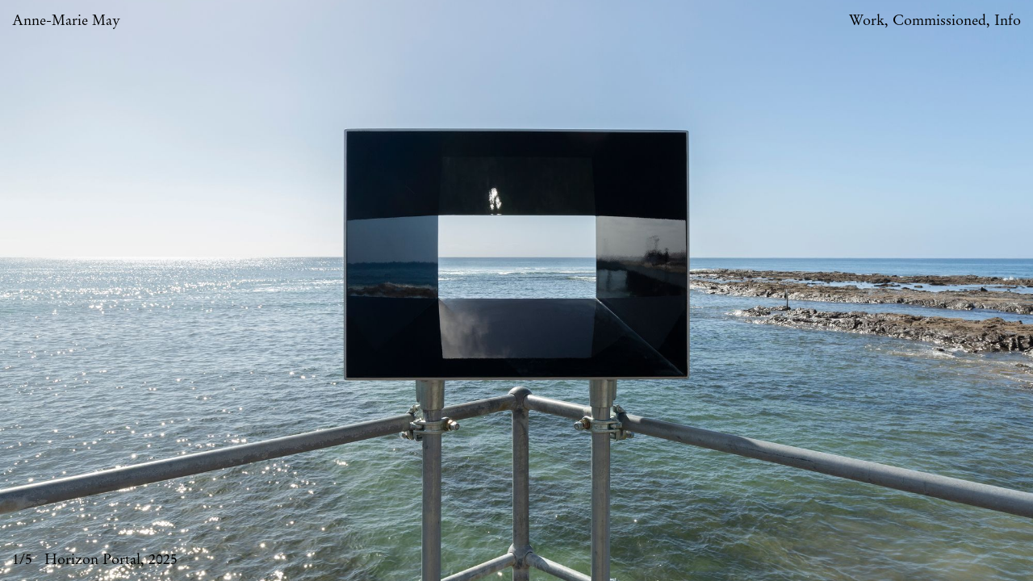

--- FILE ---
content_type: text/html;charset=utf-8
request_url: https://www.annemariemay.net/icon_slide-10/
body_size: 580
content:
<!DOCTYPE html>
<html  lang="en">
<head><meta charset="utf-8">
<meta name="viewport" content="width=device-width, initial-scale=1, maximum-scale=1">
<title>Anne-Marie May</title>
<meta name="description" content="Anne-Marie May is an artist who works across sculpture, installation, design and textiles to explore spatial, perceptual and chromatic relationships. Her practice seeks to create both spatial and conceptual connections between an artwork and its architectural location.">
<link rel="icon" type="image/x-icon" href="/favicon.ico">
<link rel="stylesheet" href="/_nuxt/entry.5f603e84.css">
<link rel="modulepreload" as="script" crossorigin href="/_nuxt/entry.3b0b34a0.js">
<script type="module" src="/_nuxt/entry.3b0b34a0.js" crossorigin></script>
<script id="unhead:payload" type="application/json">{"title":"Anne-Marie May"}</script></head>
<body ><div id="__nuxt"></div><script type="application/json" id="__NUXT_DATA__" data-ssr="false">[{"_errors":1,"serverRendered":2,"data":3,"state":4},{},false,{},{}]</script>
<script>window.__NUXT__={};window.__NUXT__.config={public:{},app:{baseURL:"/",buildAssetsDir:"/_nuxt/",cdnURL:""}}</script></body>
</html>

--- FILE ---
content_type: text/css; charset=utf-8
request_url: https://www.annemariemay.net/_nuxt/entry.5f603e84.css
body_size: 3743
content:
/*! tailwindcss v3.3.3 | MIT License | https://tailwindcss.com*/*,:after,:before{border:0 solid;box-sizing:border-box}:after,:before{--tw-content:""}html{-webkit-text-size-adjust:100%;font-feature-settings:normal;font-family:Helvetica,sans-serif;font-variation-settings:normal;line-height:1.5;-moz-tab-size:4;tab-size:4}body{line-height:inherit;margin:0}hr{border-top-width:1px;color:inherit;height:0}abbr:where([title]){-webkit-text-decoration:underline dotted;text-decoration:underline dotted}h1,h2,h3,h4,h5,h6{font-size:inherit;font-weight:inherit}a{color:inherit;text-decoration:inherit}b,strong{font-weight:bolder}code,kbd,pre,samp{font-family:courier,monospace;font-size:1em}small{font-size:80%}sub,sup{font-size:75%;line-height:0;position:relative;vertical-align:baseline}sub{bottom:-.25em}sup{top:-.5em}table{border-collapse:collapse;border-color:inherit;text-indent:0}button,input,optgroup,select,textarea{font-feature-settings:inherit;color:inherit;font-family:inherit;font-size:100%;font-variation-settings:inherit;font-weight:inherit;line-height:inherit;margin:0;padding:0}button,select{text-transform:none}[type=button],[type=reset],[type=submit],button{-webkit-appearance:button;background-color:transparent;background-image:none}:-moz-focusring{outline:auto}:-moz-ui-invalid{box-shadow:none}progress{vertical-align:baseline}::-webkit-inner-spin-button,::-webkit-outer-spin-button{height:auto}[type=search]{-webkit-appearance:textfield;outline-offset:-2px}::-webkit-search-decoration{-webkit-appearance:none}::-webkit-file-upload-button{-webkit-appearance:button;font:inherit}summary{display:list-item}blockquote,dd,dl,figure,h1,h2,h3,h4,h5,h6,hr,p,pre{margin:0}fieldset{margin:0}fieldset,legend{padding:0}menu,ol,ul{list-style:none;margin:0;padding:0}dialog{padding:0}textarea{resize:vertical}input::placeholder,textarea::placeholder{color:#9ca3af;opacity:1}[role=button],button{cursor:pointer}:disabled{cursor:default}audio,canvas,embed,iframe,img,object,svg,video{display:block;vertical-align:middle}img,video{height:auto;max-width:100%}[hidden]{display:none}*,:after,:before{--tw-border-spacing-x:0;--tw-border-spacing-y:0;--tw-translate-x:0;--tw-translate-y:0;--tw-rotate:0;--tw-skew-x:0;--tw-skew-y:0;--tw-scale-x:1;--tw-scale-y:1;--tw-pan-x: ;--tw-pan-y: ;--tw-pinch-zoom: ;--tw-scroll-snap-strictness:proximity;--tw-gradient-from-position: ;--tw-gradient-via-position: ;--tw-gradient-to-position: ;--tw-ordinal: ;--tw-slashed-zero: ;--tw-numeric-figure: ;--tw-numeric-spacing: ;--tw-numeric-fraction: ;--tw-ring-inset: ;--tw-ring-offset-width:0px;--tw-ring-offset-color:#fff;--tw-ring-color:rgba(59,130,246,.5);--tw-ring-offset-shadow:0 0 #0000;--tw-ring-shadow:0 0 #0000;--tw-shadow:0 0 #0000;--tw-shadow-colored:0 0 #0000;--tw-blur: ;--tw-brightness: ;--tw-contrast: ;--tw-grayscale: ;--tw-hue-rotate: ;--tw-invert: ;--tw-saturate: ;--tw-sepia: ;--tw-drop-shadow: ;--tw-backdrop-blur: ;--tw-backdrop-brightness: ;--tw-backdrop-contrast: ;--tw-backdrop-grayscale: ;--tw-backdrop-hue-rotate: ;--tw-backdrop-invert: ;--tw-backdrop-opacity: ;--tw-backdrop-saturate: ;--tw-backdrop-sepia: }::backdrop{--tw-border-spacing-x:0;--tw-border-spacing-y:0;--tw-translate-x:0;--tw-translate-y:0;--tw-rotate:0;--tw-skew-x:0;--tw-skew-y:0;--tw-scale-x:1;--tw-scale-y:1;--tw-pan-x: ;--tw-pan-y: ;--tw-pinch-zoom: ;--tw-scroll-snap-strictness:proximity;--tw-gradient-from-position: ;--tw-gradient-via-position: ;--tw-gradient-to-position: ;--tw-ordinal: ;--tw-slashed-zero: ;--tw-numeric-figure: ;--tw-numeric-spacing: ;--tw-numeric-fraction: ;--tw-ring-inset: ;--tw-ring-offset-width:0px;--tw-ring-offset-color:#fff;--tw-ring-color:rgba(59,130,246,.5);--tw-ring-offset-shadow:0 0 #0000;--tw-ring-shadow:0 0 #0000;--tw-shadow:0 0 #0000;--tw-shadow-colored:0 0 #0000;--tw-blur: ;--tw-brightness: ;--tw-contrast: ;--tw-grayscale: ;--tw-hue-rotate: ;--tw-invert: ;--tw-saturate: ;--tw-sepia: ;--tw-drop-shadow: ;--tw-backdrop-blur: ;--tw-backdrop-brightness: ;--tw-backdrop-contrast: ;--tw-backdrop-grayscale: ;--tw-backdrop-hue-rotate: ;--tw-backdrop-invert: ;--tw-backdrop-opacity: ;--tw-backdrop-saturate: ;--tw-backdrop-sepia: }.pointer-events-none{pointer-events:none}.visible{visibility:visible}.static{position:static}.fixed{position:fixed}.absolute{position:absolute}.relative{position:relative}.inset-0{top:0;right:0;bottom:0;left:0}.bottom-0{bottom:0}.bottom-\[-0\.8rem\]{bottom:-.8rem}.left-0{left:0}.right-0{right:0}.top-0{top:0}.top-1{top:.25rem}.top-1\.5{top:.375rem}.z-\[0\]{z-index:0}.z-\[1\]{z-index:1}.z-\[3\]{z-index:3}.z-\[9999\]{z-index:9999}.z-\[999\]{z-index:999}.z-\[99\]{z-index:99}.z-\[9\]{z-index:9}.m-auto{margin:auto}.block{display:block}.inline{display:inline}.flex{display:flex}.inline-flex{display:inline-flex}.hidden{display:none}.h-2{height:.5rem}.h-full{height:100%}.max-h-full{max-height:100%}.w-0{width:0}.w-full{width:100%}.max-w-auto{max-width:auto}.max-w-full{max-width:100%}.flex-1{flex:1 1 0%}.transform{transform:translate(var(--tw-translate-x),var(--tw-translate-y)) rotate(var(--tw-rotate)) skew(var(--tw-skew-x)) skewY(var(--tw-skew-y)) scaleX(var(--tw-scale-x)) scaleY(var(--tw-scale-y))}.cursor-pointer{cursor:pointer}.select-none{-webkit-user-select:none;user-select:none}.resize{resize:both}.flex-col{flex-direction:column}.flex-wrap{flex-wrap:wrap}.items-end{align-items:flex-end}.items-center{align-items:center}.justify-center{justify-content:center}.justify-between{justify-content:space-between}.overflow-auto{overflow:auto}.overflow-hidden{overflow:hidden}.bg-\[\#fff\],.bg-white{--tw-bg-opacity:1;background-color:#fff;background-color:rgb(255 255 255/var(--tw-bg-opacity))}.object-contain{object-fit:contain}.object-cover{object-fit:cover}.object-center{object-position:center}.p-1{padding:.25rem}.p-1\.5{padding:.375rem}.px-0{padding-left:0;padding-right:0}.px-0\.5{padding-left:.125rem;padding-right:.125rem}.px-1{padding-left:.25rem;padding-right:.25rem}.px-1\.5{padding-left:.375rem;padding-right:.375rem}.px-2{padding-left:.5rem;padding-right:.5rem}.px-6{padding-left:1.5rem;padding-right:1.5rem}.px-\[0\.05rem\]{padding-left:.05rem;padding-right:.05rem}.py-1{padding-bottom:.25rem;padding-top:.25rem}.py-1\.5{padding-bottom:.375rem;padding-top:.375rem}.pl-1{padding-left:.25rem}.pl-1\.5{padding-left:.375rem}.pr-1{padding-right:.25rem}.pr-1\.5{padding-right:.375rem}.pt-1{padding-top:.25rem}.pt-1\.5{padding-top:.375rem}.pt-7{padding-top:1.75rem}.text-center{text-align:center}.font-sans{font-family:Helvetica,sans-serif}.text-base{font-size:1rem}.capitalize{text-transform:capitalize}.italic{font-style:italic}.text-black{--tw-text-opacity:1;color:#000;color:rgb(0 0 0/var(--tw-text-opacity))}.text-grey{--tw-text-opacity:1;color:#b3b3b3;color:rgb(179 179 179/var(--tw-text-opacity))}.text-white{--tw-text-opacity:1;color:#fff;color:rgb(255 255 255/var(--tw-text-opacity))}.underline{text-decoration-line:underline}.antialiased{-webkit-font-smoothing:antialiased;-moz-osx-font-smoothing:grayscale}.opacity-0{opacity:0}.grayscale{--tw-grayscale:grayscale(100%);filter:var(--tw-blur) var(--tw-brightness) var(--tw-contrast) grayscale(100%) var(--tw-hue-rotate) var(--tw-invert) var(--tw-saturate) var(--tw-sepia) var(--tw-drop-shadow);filter:var(--tw-blur) var(--tw-brightness) var(--tw-contrast) var(--tw-grayscale) var(--tw-hue-rotate) var(--tw-invert) var(--tw-saturate) var(--tw-sepia) var(--tw-drop-shadow)}.invert{--tw-invert:invert(100%);filter:var(--tw-blur) var(--tw-brightness) var(--tw-contrast) var(--tw-grayscale) var(--tw-hue-rotate) invert(100%) var(--tw-saturate) var(--tw-sepia) var(--tw-drop-shadow)}.filter,.invert{filter:var(--tw-blur) var(--tw-brightness) var(--tw-contrast) var(--tw-grayscale) var(--tw-hue-rotate) var(--tw-invert) var(--tw-saturate) var(--tw-sepia) var(--tw-drop-shadow)}.transition{transition-duration:.15s;transition-property:color,background-color,border-color,text-decoration-color,fill,stroke,opacity,box-shadow,transform,filter,-webkit-backdrop-filter;transition-property:color,background-color,border-color,text-decoration-color,fill,stroke,opacity,box-shadow,transform,filter,backdrop-filter;transition-property:color,background-color,border-color,text-decoration-color,fill,stroke,opacity,box-shadow,transform,filter,backdrop-filter,-webkit-backdrop-filter;transition-timing-function:cubic-bezier(.4,0,.2,1)}.hover\:underline:hover{text-decoration-line:underline}@media (min-width:1024px){.lg\:block{display:block}.lg\:w-1\/2{width:50%}.lg\:w-full{width:100%}.lg\:pb-0{padding-bottom:0}}@font-face{font-family:StempelGaramond;font-style:normal;font-weight:400;src:url(../StempelGaramondLTStd-Roman.otf) format("opentype")}@font-face{font-family:StempelGaramond;font-style:italic;font-weight:400;src:url(../StempelGaramondLTStd-RomanItalic.otf) format("opentype")}.comma-group-ltr>:after{content:", ";white-space:pre}.comma-group-ltr>:last-child:after{content:none}.comma-group-rtl>:after{content:",";white-space:pre}.comma-group-rtl>:before{content:" ";white-space:pre}.comma-group-rtl>:first-child:before,.comma-group-rtl>:last-child:after{content:none}.break-before:before{content:"\a"}.break-before--2x:before,.break-before:before{display:block;pointer-events:none;white-space:pre;width:100%}.break-before--2x:before{content:"\a\a"}.break-after:after{width:100%}.break-after:after,.break-between>div:before{content:"\a";display:block;pointer-events:none;white-space:pre}.break-between>div:first-child:before{content:none;display:none}@media (min-width:1024px){.break-between--mobile-only>div:before{content:none}}.cursor-pointer *{cursor:pointer}.cursor-zoom{cursor:zoom-in}.scroll-styles{-ms-overflow-style:none;-webkit-overflow-scrolling:touch;height:100%;overflow:auto;scrollbar-width:none}.scroll-styles::-webkit-scrollbar{display:none}iframe *{-ms-overflow-style:none;-webkit-overflow-scrolling:touch;scrollbar-width:none}iframe ::-webkit-scrollbar{display:none}.hyphens{-webkit-hyphens:auto;hyphens:auto}*{text-decoration-thickness:1px!important;text-underline-offset:.23em}.small-caps{font-variant-caps:all-small-caps;text-transform:uppercase}.ellipsis{overflow:hidden;text-overflow:ellipsis;white-space:nowrap}@media (min-width:1024px){.lg\:ellipsis{overflow:hidden;text-overflow:ellipsis;white-space:nowrap}}.line-clamp{-webkit-line-clamp:3;-webkit-box-orient:vertical;display:-webkit-box;overflow:hidden;text-overflow:ellipsis}@media (min-width:1024px){.line-clamp{-webkit-line-clamp:3}}ol{counter-reset:lis}ol li{-moz-column-break-inside:avoid;break-inside:avoid;font-size:.45rem!important;list-style-type:none;padding-left:1rem;position:relative}@media (min-width:1024px){ol li{width:50%}}ol li:before{content:counter(lis,decimal);counter-increment:lis;left:0;list-style-type:decimal;position:absolute}.indent-rules>*+*{display:block;text-indent:2em}.line-breaks>*+:before{content:"\a";display:block;pointer-events:none;white-space:pre}.loading-ellipsis span{animation:ellipsis 1s steps(2) infinite;animation-fill-mode:forwards;visibility:hidden}.loading-ellipsis span:first-of-type{animation-delay:133ms}.loading-ellipsis span:nth-of-type(2){animation-delay:266ms}.loading-ellipsis span:nth-of-type(3){animation-delay:399ms}@keyframes ellipsis{0%{visibility:hidden}to{visibility:visible}}.full-image{opacity:0;transition:opacity .4s cubic-bezier(.77,0,.175,1),visibility .4s cubic-bezier(.77,0,.175,1);visibility:hidden}.full-image.loaded{opacity:1;visibility:visible}.scaled-image.overlay{padding:0!important}.scaled-image.overlay,.scaled-image.overlay img{height:100%;max-height:auto;max-width:auto;-o-object-fit:cover;object-fit:cover;-o-object-position:center;object-position:center;position:absolute;width:100%}.scaled-image.slider{height:100%;padding:0!important;width:100%}.scaled-image.slider img{top:0;right:0;bottom:0;left:0;margin:auto;max-height:100%;max-width:100%;-o-object-fit:contain;object-fit:contain;-o-object-position:center;object-position:center;padding:0 .375rem;transition:none}@media (min-width:1024px){.scaled-image.slider img{padding:2rem .375rem}}.scaled-image.slider.portrait img{padding:0 .375rem}@media (min-width:1024px){.scaled-image.slider.portrait img{padding:0 .375rem}}.scaled-image.slider.full-bleed{position:static}@media (min-width:1024px){.scaled-image.slider.full-bleed img{height:100%;-o-object-fit:cover;object-fit:cover;-o-object-position:center;object-position:center;padding:0;width:100%}}.block-content a{text-decoration-line:underline}.block-content p:empty{display:none}.fade-slow-enter-from[data-v-9e54d4c8]{opacity:0}.fade-slow-enter-active[data-v-9e54d4c8],.fade-slow-enter-from[data-v-9e54d4c8],.fade-slow-leave-active[data-v-9e54d4c8]{transition:all .6s ease-in-out}.fade-slow-enter[data-v-9e54d4c8],.fade-slow-leave-to[data-v-9e54d4c8]{opacity:0;transition:all .6s ease-in-out}.overlay-enter-from[data-v-9e54d4c8]{filter:opacity(0) brightness(100) contrast(0) grayscale(1);transition:all 2s ease-in-out 2s}.overlay-enter-from img[data-v-9e54d4c8]{filter:grayscale(1)}.overlay-enter-active[data-v-9e54d4c8],.overlay-leave-active[data-v-9e54d4c8]{pointer-events:none;transition:all 1.2s ease-in-out}.overlay-enter[data-v-9e54d4c8],.overlay-leave-to[data-v-9e54d4c8]{filter:opacity(0) brightness(10) contrast(0) saturate(0) grayscale(100)}.overlay-enter img[data-v-9e54d4c8],.overlay-leave-to img[data-v-9e54d4c8]{filter:grayscale(1);transition:all 2s ease-in-out}.outer-gutter{padding-left:.375rem;padding-right:.375rem}@media (min-width:1024px){.outer-gutter{padding-left:.25rem;padding-right:.25rem}}.grid-items .grid-item{width:12.5%}@media (min-width:1024px){.grid-items .grid-item{width:8.3333333333%}}.grid-items .inner{background:green;opacity:.2}.caption-style{font-size:.45rem!important}.text-xxs{font-size:.6rem;line-height:1.15}html{font-feature-settings:normal;-webkit-font-smoothing:antialiased;-moz-font-smoothing:antialiased;font-smoothing:antialiased;font-smooth:always;-webkit-font-smoothing:auto;-moz-osx-font-smoothing:grayscale;font-family:StempelGaramond,Starling,Arial,sans-serif;font-size:8vw;font-variation-settings:normal;line-height:1.25;overflow-x:hidden;text-rendering:optimizeLegibility}@media (min-width:768px){html{font-size:2.5rem}}@media (min-width:1024px){html{font-size:2.5rem}}@media (min-width:1441px){html{font-size:2.75vw}}html.disable-scroll{overflow:hidden}@media (min-width:1280px){html.disable-scroll--menu{overflow:auto}}body,html{overscroll-behavior-y:none}body{--tw-text-opacity:1;background:#fefefe;color:#000;color:rgb(0 0 0/var(--tw-text-opacity));color:var(--hover);font-size:1rem}body ::-moz-selection{background:#604200}body ::selection{background:#604200}.font-italic{font-style:italic}.fade-enter-from{opacity:0}.fade-enter,.fade-enter-active,.fade-enter-from,.fade-leave-active,.fade-leave-to{transition:all .3s ease-in-out}.fade-enter,.fade-leave-to{opacity:0}#app.loading,#app.loading *{cursor:wait!important}.app-min-height{min-height:var(--app-min-height)}@media (min-width:1024px){.lg\:app-min-height{min-height:var(--app-min-height)}}


--- FILE ---
content_type: text/css; charset=utf-8
request_url: https://www.annemariemay.net/_nuxt/index.bcf2604c.css
body_size: 92
content:
.hover\:text-grey:hover svg{fill:#b3b3b3}.slider-slide{opacity:0}.slider-slide.is-active{opacity:1}@media (min-width:1024px){.work:has(.slider-slide.is-active.white-text) *{--tw-text-opacity:1!important;color:#fff!important;color:rgb(255 255 255/var(--tw-text-opacity))!important}.work:has(.slider-slide.is-active.white-text) svg{fill:#fff}.work:has(.slider-slide.is-active.grey-text) *{color:#999!important}.work:has(.slider-slide.is-active.grey-text) svg{fill:#999!important}}.slider{overflow:hidden}.slider.has-multiple-slides{cursor:e-resize}.slider.has-multiple-slides.is-prev{cursor:w-resize}.item .block:hover .title[data-v-70ff79d1]{opacity:1}.image-hover[data-v-70ff79d1]{display:none}a:hover .image-hover[data-v-70ff79d1]{display:block}.desktop-item:has(.portrait) .list-image[data-v-70ff79d1]{padding-left:11.5%;padding-right:11.5%}@media (min-width:1024px){.desktop-item .list-title[data-v-70ff79d1]{opacity:0;transition:opacity .5s ease-in-out}.desktop-item:hover .list-title[data-v-70ff79d1]{opacity:1}}.view-item.is-active[data-v-70ff79d1]{position:relative}.underline-links a{text-decoration:underline}.panel{transition:all .6s}.panel.is-information{background-color:#ffffffe6}


--- FILE ---
content_type: application/javascript; charset=utf-8
request_url: https://www.annemariemay.net/_nuxt/_work_.f0f9dd5c.js
body_size: -199
content:
import{_ as e,c as o,o as s}from"./entry.3b0b34a0.js";const t={async setup(){},mounted(){}},c={class:"hidden"};function n(a,r,_,p,d,i){return s(),o("main",c)}const m=e(t,[["render",n]]);export{m as default};


--- FILE ---
content_type: application/javascript; charset=utf-8
request_url: https://www.annemariemay.net/_nuxt/index.19372e7f.js
body_size: 3604
content:
import{i as E,r as x,w as P,a as O,b as F,d as R,e as U,f as V,g as A,_ as w,o as s,c as i,h as o,u as L,j as G,n as M,k as X,F as T,l as B,t as $,m as d,p as h,q as y,s as I,v as p,x as z,y as D,z as J,A as q,B as K,P as k,C as Q,D as Y,E as Z,T as H,G as ee,H as te}from"./entry.3b0b34a0.js";function j(t,l={}){const n=l.head||E();if(n)return n.ssr?n.push(t,l):ne(n,t,l)}function ne(t,l,n={}){const e=x(!1),c=x({});P(()=>{c.value=e.value?{}:V(l)});const a=t.push(c.value,n);return O(c,_=>{a.patch(_)}),A()&&(F(()=>{a.dispose()}),R(()=>{e.value=!0}),U(()=>{e.value=!1})),a}const oe={},se={class:"h-2",viewBox:"0 0 24 24",fill:"black",xmlns:"http://www.w3.org/2000/svg"},le=o("rect",{x:"1.03984",y:"21.7531",width:"30",height:"2",transform:"rotate(-45 1.03984 21.7531)"},null,-1),ie=o("rect",{x:"1.74695",y:"0.539848",width:"30",height:"2",transform:"rotate(45 1.74695 0.539848)"},null,-1),ae=[le,ie];function re(t,l,n,e,c,a){return s(),i("svg",se,ae)}const ce=w(oe,[["render",re]]);function _e(t){return t.toString().toLowerCase().replace(/-/g," ")}const ue={props:["slides","work","home"],setup(t){const l=L();let n=x(0),e=x(!1),c=[...t.slides];return t.home||(t.work.body||t.work.document)&&c.push({type:"info"}),{current:n,isPrev:e,all:c,unslugify:_e,paginate:(_=!1)=>{e.value||_?n.value=n.value===0?c.length-1:n.value-=1:n.value=n.value===c.length-1?0:n.value+=1},mouseMove:_=>{l.isTouchDevice||l.isMobileDevice||(e.value=_.clientX<window.innerWidth/2)}}},mounted(){var t;((t=this.all)==null?void 0:t.length)>1&&window.addEventListener("mousemove",this.mouseMove)},beforeDestroy(){var t;((t=this.all)==null?void 0:t.length)>1&&window.removeEventListener("mousemove",this.mouseMove)}},de={key:0,class:"slider-container fixed w-full inset-0 bg-[#fff] app-min-height"},fe={class:"slider-swipe w-full h-full app-min-height","swipe-options":{direction:"horizontal"}},he=["i"],pe={key:0,class:"px-1.5 lg:w-full overflow-auto"},me={class:"h-full"},ve=o("p",{class:"pt-1.5 caption-style"},[o("br"),o("br")],-1),ye={key:0},we=o("p",null,[o("br")],-1),ke={key:1,class:"text-xxs"},xe=o("p",null,"Downloads",-1),ge=["href","innerHTML"],be=o("p",null,[o("br")],-1),Le={key:1,class:"flex-0 px-1.5 caption-style py-1.5 relative z-[1]"},$e=o("br",null,null,-1),Me=[$e],Te={key:3,class:"flex-0 px-1.5 py-1.5 caption-style relative z-[1]"},He=o("br",null,null,-1),Be=[He],Ce={class:"caption-style px-1.5 absolute z-[3] bottom-0 py-1.5 lg:block w-full flex"},Se={key:0,class:"flex justify-between w-full"},Ie={class:"flex"},ze={key:0,class:"pr-1.5"},De=["innerHTML"],qe=["innerHTML"],je={key:1,class:"flex w-full justify-between items-end"},Ne={class:"fixed top-1.5 w-full flex"},We={class:"flex-1 flex"},Ee={class:"pr-1.5"},Pe=["innerHTML"];function Oe(t,l,n,e,c,a){var v,g,b;const r=z,_=D,u=I,m=G("touch");return(v=e.all)!=null&&v.length?(s(),i("div",de,[o("div",{class:"select-none h-full w-full",onClick:l[0]||(l[0]=f=>e.paginate(!1))},[o("div",{class:M(["slider w-full app-min-height absolute inset-0",[{"is-prev":e.isPrev},{"has-multiple-slides":e.all.length>1}]])},[X((s(),i("div",fe,[(s(!0),i(T,null,B(e.all,(f,C)=>{var S;return s(),i("div",{class:M(["slider-slide app-min-height h-full flex-1 absolute w-full flex flex-col",[{"is-active":C===e.current},{"black-text":f.fullBleed&&f.color==="black"},{"white-text":f.fullBleed&&f.color==="white"},{"grey-text":f.fullBleed&&f.color==="grey"}]]),i:C},[f.type==="info"?(s(),i("div",pe,[o("div",me,[ve,(S=n.work)!=null&&S.body?(s(),i("div",ye,[p(r,{style:"line-breaks",content:n.work.body,class:"text-xxs"},null,8,["content"]),we])):d("",!0),n.work.document?(s(),i("div",ke,[xe,o("a",{href:n.work.document.file,innerHTML:n.work.document.title,target:"_blank",class:"underline capitalize"},null,8,ge),be])):d("",!0)])])):(s(),i(T,{key:1},[e.all[e.current].caption&&!n.home?(s(),h(r,{class:"opacity-0 caption-style pointer-events-none flex-0 py-1.5 px-1.5",key:e.current,style:"none",content:e.all[e.current].caption},null,8,["content"])):(s(),i("p",Le,Me)),o("div",{class:M(["flex-1",[{relative:!f.fullBleed}]])},[f.asset?(s(),h(_,{key:0,image:f.asset,"full-bleed":f.fullBleed,width:2e3,slider:!0},null,8,["image","full-bleed"])):d("",!0)],2),e.all[e.current].caption&&!n.home?(s(),h(r,{class:"flex-0 px-1.5 caption-style py-1.5 relative z-[1]",key:e.current,style:"none",content:e.all[e.current].caption},null,8,["content"])):(s(),i("div",Te,Be))],64))],10,he)}),256))])),[[m,()=>e.paginate(!1),"swipe",{left:!0}],[m,()=>e.paginate(!0),"swipe",{right:!0}]])],2)]),o("div",Ce,[n.home?(s(),i("div",Se,[o("div",Ie,[e.all[e.current].type!=="info"?(s(),i("span",ze,$(e.current+1)+"/"+$(n.slides.length),1)):d("",!0),(g=e.all[e.current])!=null&&g.title?(s(),h(u,{key:1,to:`/${(b=e.all[e.current])==null?void 0:b.slug}/`,class:"flex"},{default:y(()=>{var f;return[o("span",{innerHTML:e.all[e.current].title.trim()},null,8,De),e.all[e.current].year?(s(),i("span",{key:0,class:"inline",innerHTML:`, ${(f=e.all[e.current])==null?void 0:f.year.replace(" ","").replace("-","–")}`},null,8,qe)):d("",!0)]}),_:1},8,["to"])):d("",!0)])])):(s(),i("div",je,[o("div",Ne,[o("div",We,[o("span",Ee,$(e.current+1)+"/"+$(e.all.length),1),o("p",{innerHTML:n.work.title.trim()+" ",class:"ellipsis inline"},null,8,Pe)])])]))])])):d("",!0)}const N=w(ue,[["render",Oe]]),Fe={async setup(){const t=L(),l=J(),n=q(),e=x("gallery");let c=()=>{var u;let r=(u=n==null?void 0:n.query)==null?void 0:u.tab;return["work","commissioned","information"].includes(r)?`/?tab=${r}`:"/"},a=[...t.getWork,...t.getCommissioned].find(r=>r.slug.current===n.params.work);return j({titleTemplate:`%s – ${(a==null?void 0:a.title)||"Work"}`}),{backLink:c,view:e,store:t,router:l,route:n,work:a}},mounted(){}},Re={key:0,class:"w-full fixed z-[99] bg-white inset-0 overflow-hidden work"};function Ue(t,l,n,e,c,a){const r=ce,_=N;return e.work?(s(),i("main",Re,[o("div",{class:"cursor-pointer hover:underline p-1.5 fixed top-0 right-0 z-[9]",onClick:l[0]||(l[0]=u=>e.router.push(e.backLink(e.route)))},[p(r)]),p(_,{slides:e.work.gallery,work:e.work},null,8,["slides","work"])])):d("",!0)}const Ve=w(Fe,[["render",Ue]]),Ae={props:["slug"],setup(){return{workLink:(l,n)=>{var a;let e=(a=l==null?void 0:l.query)==null?void 0:a.tab;return["work","commissioned","information"].includes(e)?`/${n}/?tab=${e}`:`/${n}/`}}}};function Ge(t,l,n,e,c,a){const r=I;return s(),h(r,{to:e.workLink(t._.provides[k]||t.$route,n.slug)},{default:y(()=>[K(t.$slots,"default")]),_:3},8,["to"])}const Xe=w(Ae,[["render",Ge]]);const Je={props:["type"],async setup(t){const l=L();let n=x("image");return Q(()=>{}),{store:l,view:n,items:t.type==="work"?l.getWork:l.getCommissioned}},mounted(){}},W=t=>(Y("data-v-70ff79d1"),t=t(),Z(),t),Ke={key:0,class:"text-xxs w-full fixed inset-0 overflow-hidden"},Qe={class:"h-full overflow-auto lg:pb-0 px-0.5"},Ye={class:"text-xxs flex-wrap px-1 m-auto"},Ze={class:"w-full desktop-item w-full relative"},et=W(()=>o("p",{class:"w-full pt-1.5"},[o("br"),o("br")],-1)),tt={class:"w-full list-image lg:w-1/2 m-auto"},nt=["i"],ot=["innerHTML"],st=["innerHTML"],lt=W(()=>o("p",{class:"w-full pt-1"},[o("br"),o("br")],-1));function it(t,l,n,e,c,a){const r=D,_=Xe;return e.items?(s(),i("main",Ke,[o("div",Qe,[o("div",Ye,[(s(!0),i(T,null,B(e.items,(u,m)=>{var v;return s(),i("div",Ze,[et,o("div",tt,[(s(!0),i(T,null,B([u.gallery[0]],g=>{var b;return s(),i("div",{i:m,class:"w-full"},[p(_,{slug:(b=u==null?void 0:u.slug)==null?void 0:b.current,class:"block relative mobile-item"},{default:y(()=>[g.asset?(s(),h(r,{key:0,image:g.asset,width:1e3},null,8,["image"])):d("",!0)]),_:2},1032,["slug"])],8,nt)}),256))]),p(_,{slug:(v=u==null?void 0:u.slug)==null?void 0:v.current,class:"list-title inline-flex w-full text-center flex justify-center caption-style absolute bottom-[-0.8rem]"},{default:y(()=>[o("p",{innerHTML:u.title.trim(),class:"ellipsis inline"},null,8,ot),o("p",{class:"inline",innerHTML:`, ${u.year.replace(" ","").replace("-","–")}`},null,8,st)]),_:2},1032,["slug"])])}),256)),lt])])])):d("",!0)}const at=w(Je,[["render",it],["__scopeId","data-v-70ff79d1"]]);const rt={async setup(){const t=L();return j({titleTemplate:"%s – Information"}),{content:t.getInformation}},mounted(){}},ct={key:0,class:"w-full h-full fixed inset-0 overflow-hidden"},_t={class:"w-full h-full overflow-auto px-0"},ut=o("p",{class:"w-full pt-1.5 caption-style"},[o("br"),o("br")],-1),dt={class:"underline-links flex-wrap flex px-1.5 m-auto text-xxs"},ft={key:0,class:"w-full"},ht={key:1,class:"w-full"},pt=o("p",{class:"w-full"},[o("br")],-1),mt=o("p",{class:"w-full"},[o("br")],-1);function vt(t,l,n,e,c,a){var _;const r=z;return e.content?(s(),i("main",ct,[o("div",_t,[ut,o("div",dt,[(_=e.content)!=null&&_.overview?(s(),i("div",ft,[p(r,{style:"line-breaks",content:e.content.overview},null,8,["content"])])):d("",!0),e.content.contact?(s(),i("div",ht,[pt,p(r,{style:"line-breaks",content:e.content.contact},null,8,["content"]),mt])):d("",!0)])])])):d("",!0)}const yt=w(rt,[["render",vt]]);const wt={async setup(){let t=q();const l=L();let n=[];return[...l.getFeatured].map((e,c)=>{let a={...e.gallery[0],slug:e.slug.current,title:e.title,year:e.year};n.push(a)}),{store:l,route:t,featured:n}},mounted(){}},kt={class:"flex flex-wrap items-end text-base"},xt={key:"none"};function gt(t,l,n,e,c,a){const r=te,_=Ve,u=N,m=at,v=yt;return s(),i("main",kt,[p(r),(s(),h(ee,{to:"body"},[p(H,{name:"fade"},{default:y(()=>[e.route.params.work?(s(),h(_,{key:e.route.params.work})):d("",!0)]),_:1})])),e.featured?(s(),h(u,{key:0,slides:e.featured,home:!0},null,8,["slides"])):d("",!0),p(H,{name:"fade"},{default:y(()=>[(t._.provides[k]||t.$route).query.tab?(s(),i("div",{key:0,class:M(["panel fixed bg-white w-full inset-0 z-[0]",{"is-information":(t._.provides[k]||t.$route).query.tab==="information"}])},null,2)):(s(),i("div",xt))]),_:1}),p(H,{name:"fade",mode:"out-in"},{default:y(()=>[(t._.provides[k]||t.$route).query.tab==="work"?(s(),h(m,{key:0,type:"work"})):(t._.provides[k]||t.$route).query.tab==="commissioned"?(s(),h(m,{key:1,type:"commissioned"})):(t._.provides[k]||t.$route).query.tab==="information"?(s(),h(v,{key:2})):d("",!0)]),_:1})])}const Lt=w(wt,[["render",gt]]);export{Lt as default};


--- FILE ---
content_type: application/javascript; charset=utf-8
request_url: https://www.annemariemay.net/_nuxt/entry.3b0b34a0.js
body_size: 99711
content:
function ji(e,t){const n=Object.create(null),r=e.split(",");for(let o=0;o<r.length;o++)n[r[o]]=!0;return t?o=>!!n[o.toLowerCase()]:o=>!!n[o]}const Re={},Nn=[],xt=()=>{},rh=()=>!1,oh=/^on[^a-z]/,kr=e=>oh.test(e),Ii=e=>e.startsWith("onUpdate:"),Be=Object.assign,ki=(e,t)=>{const n=e.indexOf(t);n>-1&&e.splice(n,1)},sh=Object.prototype.hasOwnProperty,ve=(e,t)=>sh.call(e,t),ie=Array.isArray,Dn=e=>$r(e)==="[object Map]",Sl=e=>$r(e)==="[object Set]",ih=e=>$r(e)==="[object RegExp]",ae=e=>typeof e=="function",ke=e=>typeof e=="string",$i=e=>typeof e=="symbol",xe=e=>e!==null&&typeof e=="object",Rl=e=>xe(e)&&ae(e.then)&&ae(e.catch),Pl=Object.prototype.toString,$r=e=>Pl.call(e),ah=e=>$r(e).slice(8,-1),dr=e=>$r(e)==="[object Object]",Mi=e=>ke(e)&&e!=="NaN"&&e[0]!=="-"&&""+parseInt(e,10)===e,hr=ji(",key,ref,ref_for,ref_key,onVnodeBeforeMount,onVnodeMounted,onVnodeBeforeUpdate,onVnodeUpdated,onVnodeBeforeUnmount,onVnodeUnmounted"),$o=e=>{const t=Object.create(null);return n=>t[n]||(t[n]=e(n))},ch=/-(\w)/g,Mt=$o(e=>e.replace(ch,(t,n)=>n?n.toUpperCase():"")),lh=/\B([A-Z])/g,Zn=$o(e=>e.replace(lh,"-$1").toLowerCase()),Mo=$o(e=>e.charAt(0).toUpperCase()+e.slice(1)),hs=$o(e=>e?`on${Mo(e)}`:""),Tr=(e,t)=>!Object.is(e,t),pr=(e,t)=>{for(let n=0;n<e.length;n++)e[n](t)},go=(e,t,n)=>{Object.defineProperty(e,t,{configurable:!0,enumerable:!1,value:n})},uh=e=>{const t=parseFloat(e);return isNaN(t)?e:t},Al=e=>{const t=ke(e)?Number(e):NaN;return isNaN(t)?e:t};let $a;const ks=()=>$a||($a=typeof globalThis<"u"?globalThis:typeof self<"u"?self:typeof window<"u"?window:typeof global<"u"?global:{});function Mr(e){if(ie(e)){const t={};for(let n=0;n<e.length;n++){const r=e[n],o=ke(r)?ph(r):Mr(r);if(o)for(const s in o)t[s]=o[s]}return t}else{if(ke(e))return e;if(xe(e))return e}}const fh=/;(?![^(]*\))/g,dh=/:([^]+)/,hh=/\/\*[^]*?\*\//g;function ph(e){const t={};return e.replace(hh,"").split(fh).forEach(n=>{if(n){const r=n.split(dh);r.length>1&&(t[r[0].trim()]=r[1].trim())}}),t}function St(e){let t="";if(ke(e))t=e;else if(ie(e))for(let n=0;n<e.length;n++){const r=St(e[n]);r&&(t+=r+" ")}else if(xe(e))for(const n in e)e[n]&&(t+=n+" ");return t.trim()}const gh="itemscope,allowfullscreen,formnovalidate,ismap,nomodule,novalidate,readonly",mh=ji(gh);function jl(e){return!!e||e===""}const vh=e=>ke(e)?e:e==null?"":ie(e)||xe(e)&&(e.toString===Pl||!ae(e.toString))?JSON.stringify(e,Il,2):String(e),Il=(e,t)=>t&&t.__v_isRef?Il(e,t.value):Dn(t)?{[`Map(${t.size})`]:[...t.entries()].reduce((n,[r,o])=>(n[`${r} =>`]=o,n),{})}:Sl(t)?{[`Set(${t.size})`]:[...t.values()]}:xe(t)&&!ie(t)&&!dr(t)?String(t):t;let lt;class kl{constructor(t=!1){this.detached=t,this._active=!0,this.effects=[],this.cleanups=[],this.parent=lt,!t&&lt&&(this.index=(lt.scopes||(lt.scopes=[])).push(this)-1)}get active(){return this._active}run(t){if(this._active){const n=lt;try{return lt=this,t()}finally{lt=n}}}on(){lt=this}off(){lt=this.parent}stop(t){if(this._active){let n,r;for(n=0,r=this.effects.length;n<r;n++)this.effects[n].stop();for(n=0,r=this.cleanups.length;n<r;n++)this.cleanups[n]();if(this.scopes)for(n=0,r=this.scopes.length;n<r;n++)this.scopes[n].stop(!0);if(!this.detached&&this.parent&&!t){const o=this.parent.scopes.pop();o&&o!==this&&(this.parent.scopes[this.index]=o,o.index=this.index)}this.parent=void 0,this._active=!1}}}function $l(e){return new kl(e)}function yh(e,t=lt){t&&t.active&&t.effects.push(e)}function Ml(){return lt}function bh(e){lt&&lt.cleanups.push(e)}const Li=e=>{const t=new Set(e);return t.w=0,t.n=0,t},Ll=e=>(e.w&cn)>0,Hl=e=>(e.n&cn)>0,_h=({deps:e})=>{if(e.length)for(let t=0;t<e.length;t++)e[t].w|=cn},wh=e=>{const{deps:t}=e;if(t.length){let n=0;for(let r=0;r<t.length;r++){const o=t[r];Ll(o)&&!Hl(o)?o.delete(e):t[n++]=o,o.w&=~cn,o.n&=~cn}t.length=n}},mo=new WeakMap;let lr=0,cn=1;const $s=30;let Ct;const En=Symbol(""),Ms=Symbol("");class Hi{constructor(t,n=null,r){this.fn=t,this.scheduler=n,this.active=!0,this.deps=[],this.parent=void 0,yh(this,r)}run(){if(!this.active)return this.fn();let t=Ct,n=on;for(;t;){if(t===this)return;t=t.parent}try{return this.parent=Ct,Ct=this,on=!0,cn=1<<++lr,lr<=$s?_h(this):Ma(this),this.fn()}finally{lr<=$s&&wh(this),cn=1<<--lr,Ct=this.parent,on=n,this.parent=void 0,this.deferStop&&this.stop()}}stop(){Ct===this?this.deferStop=!0:this.active&&(Ma(this),this.onStop&&this.onStop(),this.active=!1)}}function Ma(e){const{deps:t}=e;if(t.length){for(let n=0;n<t.length;n++)t[n].delete(e);t.length=0}}let on=!0;const Fl=[];function er(){Fl.push(on),on=!1}function tr(){const e=Fl.pop();on=e===void 0?!0:e}function at(e,t,n){if(on&&Ct){let r=mo.get(e);r||mo.set(e,r=new Map);let o=r.get(n);o||r.set(n,o=Li()),Nl(o)}}function Nl(e,t){let n=!1;lr<=$s?Hl(e)||(e.n|=cn,n=!Ll(e)):n=!e.has(Ct),n&&(e.add(Ct),Ct.deps.push(e))}function Bt(e,t,n,r,o,s){const i=mo.get(e);if(!i)return;let a=[];if(t==="clear")a=[...i.values()];else if(n==="length"&&ie(e)){const c=Number(r);i.forEach((l,u)=>{(u==="length"||u>=c)&&a.push(l)})}else switch(n!==void 0&&a.push(i.get(n)),t){case"add":ie(e)?Mi(n)&&a.push(i.get("length")):(a.push(i.get(En)),Dn(e)&&a.push(i.get(Ms)));break;case"delete":ie(e)||(a.push(i.get(En)),Dn(e)&&a.push(i.get(Ms)));break;case"set":Dn(e)&&a.push(i.get(En));break}if(a.length===1)a[0]&&Ls(a[0]);else{const c=[];for(const l of a)l&&c.push(...l);Ls(Li(c))}}function Ls(e,t){const n=ie(e)?e:[...e];for(const r of n)r.computed&&La(r);for(const r of n)r.computed||La(r)}function La(e,t){(e!==Ct||e.allowRecurse)&&(e.scheduler?e.scheduler():e.run())}function Eh(e,t){var n;return(n=mo.get(e))==null?void 0:n.get(t)}const Ch=ji("__proto__,__v_isRef,__isVue"),Dl=new Set(Object.getOwnPropertyNames(Symbol).filter(e=>e!=="arguments"&&e!=="caller").map(e=>Symbol[e]).filter($i)),Th=Fi(),Oh=Fi(!1,!0),xh=Fi(!0),Ha=Sh();function Sh(){const e={};return["includes","indexOf","lastIndexOf"].forEach(t=>{e[t]=function(...n){const r=pe(this);for(let s=0,i=this.length;s<i;s++)at(r,"get",s+"");const o=r[t](...n);return o===-1||o===!1?r[t](...n.map(pe)):o}}),["push","pop","shift","unshift","splice"].forEach(t=>{e[t]=function(...n){er();const r=pe(this)[t].apply(this,n);return tr(),r}}),e}function Rh(e){const t=pe(this);return at(t,"has",e),t.hasOwnProperty(e)}function Fi(e=!1,t=!1){return function(r,o,s){if(o==="__v_isReactive")return!e;if(o==="__v_isReadonly")return e;if(o==="__v_isShallow")return t;if(o==="__v_raw"&&s===(e?t?Wh:zl:t?Wl:Bl).get(r))return r;const i=ie(r);if(!e){if(i&&ve(Ha,o))return Reflect.get(Ha,o,s);if(o==="hasOwnProperty")return Rh}const a=Reflect.get(r,o,s);return($i(o)?Dl.has(o):Ch(o))||(e||at(r,"get",o),t)?a:Me(a)?i&&Mi(o)?a:a.value:xe(a)?e?Kl(a):Wt(a):a}}const Ph=ql(),Ah=ql(!0);function ql(e=!1){return function(n,r,o,s){let i=n[r];if(xn(i)&&Me(i)&&!Me(o))return!1;if(!e&&(!vo(o)&&!xn(o)&&(i=pe(i),o=pe(o)),!ie(n)&&Me(i)&&!Me(o)))return i.value=o,!0;const a=ie(n)&&Mi(r)?Number(r)<n.length:ve(n,r),c=Reflect.set(n,r,o,s);return n===pe(s)&&(a?Tr(o,i)&&Bt(n,"set",r,o):Bt(n,"add",r,o)),c}}function jh(e,t){const n=ve(e,t);e[t];const r=Reflect.deleteProperty(e,t);return r&&n&&Bt(e,"delete",t,void 0),r}function Ih(e,t){const n=Reflect.has(e,t);return(!$i(t)||!Dl.has(t))&&at(e,"has",t),n}function kh(e){return at(e,"iterate",ie(e)?"length":En),Reflect.ownKeys(e)}const Ul={get:Th,set:Ph,deleteProperty:jh,has:Ih,ownKeys:kh},$h={get:xh,set(e,t){return!0},deleteProperty(e,t){return!0}},Mh=Be({},Ul,{get:Oh,set:Ah}),Ni=e=>e,Lo=e=>Reflect.getPrototypeOf(e);function Gr(e,t,n=!1,r=!1){e=e.__v_raw;const o=pe(e),s=pe(t);n||(t!==s&&at(o,"get",t),at(o,"get",s));const{has:i}=Lo(o),a=r?Ni:n?Ui:Or;if(i.call(o,t))return a(e.get(t));if(i.call(o,s))return a(e.get(s));e!==o&&e.get(t)}function Yr(e,t=!1){const n=this.__v_raw,r=pe(n),o=pe(e);return t||(e!==o&&at(r,"has",e),at(r,"has",o)),e===o?n.has(e):n.has(e)||n.has(o)}function Qr(e,t=!1){return e=e.__v_raw,!t&&at(pe(e),"iterate",En),Reflect.get(e,"size",e)}function Fa(e){e=pe(e);const t=pe(this);return Lo(t).has.call(t,e)||(t.add(e),Bt(t,"add",e,e)),this}function Na(e,t){t=pe(t);const n=pe(this),{has:r,get:o}=Lo(n);let s=r.call(n,e);s||(e=pe(e),s=r.call(n,e));const i=o.call(n,e);return n.set(e,t),s?Tr(t,i)&&Bt(n,"set",e,t):Bt(n,"add",e,t),this}function Da(e){const t=pe(this),{has:n,get:r}=Lo(t);let o=n.call(t,e);o||(e=pe(e),o=n.call(t,e)),r&&r.call(t,e);const s=t.delete(e);return o&&Bt(t,"delete",e,void 0),s}function qa(){const e=pe(this),t=e.size!==0,n=e.clear();return t&&Bt(e,"clear",void 0,void 0),n}function Zr(e,t){return function(r,o){const s=this,i=s.__v_raw,a=pe(i),c=t?Ni:e?Ui:Or;return!e&&at(a,"iterate",En),i.forEach((l,u)=>r.call(o,c(l),c(u),s))}}function eo(e,t,n){return function(...r){const o=this.__v_raw,s=pe(o),i=Dn(s),a=e==="entries"||e===Symbol.iterator&&i,c=e==="keys"&&i,l=o[e](...r),u=n?Ni:t?Ui:Or;return!t&&at(s,"iterate",c?Ms:En),{next(){const{value:f,done:d}=l.next();return d?{value:f,done:d}:{value:a?[u(f[0]),u(f[1])]:u(f),done:d}},[Symbol.iterator](){return this}}}}function Jt(e){return function(...t){return e==="delete"?!1:this}}function Lh(){const e={get(s){return Gr(this,s)},get size(){return Qr(this)},has:Yr,add:Fa,set:Na,delete:Da,clear:qa,forEach:Zr(!1,!1)},t={get(s){return Gr(this,s,!1,!0)},get size(){return Qr(this)},has:Yr,add:Fa,set:Na,delete:Da,clear:qa,forEach:Zr(!1,!0)},n={get(s){return Gr(this,s,!0)},get size(){return Qr(this,!0)},has(s){return Yr.call(this,s,!0)},add:Jt("add"),set:Jt("set"),delete:Jt("delete"),clear:Jt("clear"),forEach:Zr(!0,!1)},r={get(s){return Gr(this,s,!0,!0)},get size(){return Qr(this,!0)},has(s){return Yr.call(this,s,!0)},add:Jt("add"),set:Jt("set"),delete:Jt("delete"),clear:Jt("clear"),forEach:Zr(!0,!0)};return["keys","values","entries",Symbol.iterator].forEach(s=>{e[s]=eo(s,!1,!1),n[s]=eo(s,!0,!1),t[s]=eo(s,!1,!0),r[s]=eo(s,!0,!0)}),[e,n,t,r]}const[Hh,Fh,Nh,Dh]=Lh();function Di(e,t){const n=t?e?Dh:Nh:e?Fh:Hh;return(r,o,s)=>o==="__v_isReactive"?!e:o==="__v_isReadonly"?e:o==="__v_raw"?r:Reflect.get(ve(n,o)&&o in r?n:r,o,s)}const qh={get:Di(!1,!1)},Uh={get:Di(!1,!0)},Bh={get:Di(!0,!1)},Bl=new WeakMap,Wl=new WeakMap,zl=new WeakMap,Wh=new WeakMap;function zh(e){switch(e){case"Object":case"Array":return 1;case"Map":case"Set":case"WeakMap":case"WeakSet":return 2;default:return 0}}function Kh(e){return e.__v_skip||!Object.isExtensible(e)?0:zh(ah(e))}function Wt(e){return xn(e)?e:qi(e,!1,Ul,qh,Bl)}function Lr(e){return qi(e,!1,Mh,Uh,Wl)}function Kl(e){return qi(e,!0,$h,Bh,zl)}function qi(e,t,n,r,o){if(!xe(e)||e.__v_raw&&!(t&&e.__v_isReactive))return e;const s=o.get(e);if(s)return s;const i=Kh(e);if(i===0)return e;const a=new Proxy(e,i===2?r:n);return o.set(e,a),a}function sn(e){return xn(e)?sn(e.__v_raw):!!(e&&e.__v_isReactive)}function xn(e){return!!(e&&e.__v_isReadonly)}function vo(e){return!!(e&&e.__v_isShallow)}function Vl(e){return sn(e)||xn(e)}function pe(e){const t=e&&e.__v_raw;return t?pe(t):e}function Ho(e){return go(e,"__v_skip",!0),e}const Or=e=>xe(e)?Wt(e):e,Ui=e=>xe(e)?Kl(e):e;function Xl(e){on&&Ct&&(e=pe(e),Nl(e.dep||(e.dep=Li())))}function Jl(e,t){e=pe(e);const n=e.dep;n&&Ls(n)}function Me(e){return!!(e&&e.__v_isRef===!0)}function Lt(e){return Gl(e,!1)}function xr(e){return Gl(e,!0)}function Gl(e,t){return Me(e)?e:new Vh(e,t)}class Vh{constructor(t,n){this.__v_isShallow=n,this.dep=void 0,this.__v_isRef=!0,this._rawValue=n?t:pe(t),this._value=n?t:Or(t)}get value(){return Xl(this),this._value}set value(t){const n=this.__v_isShallow||vo(t)||xn(t);t=n?t:pe(t),Tr(t,this._rawValue)&&(this._rawValue=t,this._value=n?t:Or(t),Jl(this))}}function Ke(e){return Me(e)?e.value:e}const Xh={get:(e,t,n)=>Ke(Reflect.get(e,t,n)),set:(e,t,n,r)=>{const o=e[t];return Me(o)&&!Me(n)?(o.value=n,!0):Reflect.set(e,t,n,r)}};function Yl(e){return sn(e)?e:new Proxy(e,Xh)}function Jh(e){const t=ie(e)?new Array(e.length):{};for(const n in e)t[n]=Ql(e,n);return t}class Gh{constructor(t,n,r){this._object=t,this._key=n,this._defaultValue=r,this.__v_isRef=!0}get value(){const t=this._object[this._key];return t===void 0?this._defaultValue:t}set value(t){this._object[this._key]=t}get dep(){return Eh(pe(this._object),this._key)}}class Yh{constructor(t){this._getter=t,this.__v_isRef=!0,this.__v_isReadonly=!0}get value(){return this._getter()}}function Qh(e,t,n){return Me(e)?e:ae(e)?new Yh(e):xe(e)&&arguments.length>1?Ql(e,t,n):Lt(e)}function Ql(e,t,n){const r=e[t];return Me(r)?r:new Gh(e,t,n)}class Zh{constructor(t,n,r,o){this._setter=n,this.dep=void 0,this.__v_isRef=!0,this.__v_isReadonly=!1,this._dirty=!0,this.effect=new Hi(t,()=>{this._dirty||(this._dirty=!0,Jl(this))}),this.effect.computed=this,this.effect.active=this._cacheable=!o,this.__v_isReadonly=r}get value(){const t=pe(this);return Xl(t),(t._dirty||!t._cacheable)&&(t._dirty=!1,t._value=t.effect.run()),t._value}set value(t){this._setter(t)}}function ep(e,t,n=!1){let r,o;const s=ae(e);return s?(r=e,o=xt):(r=e.get,o=e.set),new Zh(r,o,s||!o,n)}function an(e,t,n,r){let o;try{o=r?e(...r):e()}catch(s){Hr(s,t,n)}return o}function yt(e,t,n,r){if(ae(e)){const s=an(e,t,n,r);return s&&Rl(s)&&s.catch(i=>{Hr(i,t,n)}),s}const o=[];for(let s=0;s<e.length;s++)o.push(yt(e[s],t,n,r));return o}function Hr(e,t,n,r=!0){const o=t?t.vnode:null;if(t){let s=t.parent;const i=t.proxy,a=n;for(;s;){const l=s.ec;if(l){for(let u=0;u<l.length;u++)if(l[u](e,i,a)===!1)return}s=s.parent}const c=t.appContext.config.errorHandler;if(c){an(c,null,10,[e,i,a]);return}}tp(e,n,o,r)}function tp(e,t,n,r=!0){console.error(e)}let Sr=!1,Hs=!1;const Qe=[];let It=0;const qn=[];let Ut=null,vn=0;const Zl=Promise.resolve();let Bi=null;function zt(e){const t=Bi||Zl;return e?t.then(this?e.bind(this):e):t}function np(e){let t=It+1,n=Qe.length;for(;t<n;){const r=t+n>>>1;Rr(Qe[r])<e?t=r+1:n=r}return t}function Wi(e){(!Qe.length||!Qe.includes(e,Sr&&e.allowRecurse?It+1:It))&&(e.id==null?Qe.push(e):Qe.splice(np(e.id),0,e),eu())}function eu(){!Sr&&!Hs&&(Hs=!0,Bi=Zl.then(nu))}function rp(e){const t=Qe.indexOf(e);t>It&&Qe.splice(t,1)}function tu(e){ie(e)?qn.push(...e):(!Ut||!Ut.includes(e,e.allowRecurse?vn+1:vn))&&qn.push(e),eu()}function Ua(e,t=Sr?It+1:0){for(;t<Qe.length;t++){const n=Qe[t];n&&n.pre&&(Qe.splice(t,1),t--,n())}}function yo(e){if(qn.length){const t=[...new Set(qn)];if(qn.length=0,Ut){Ut.push(...t);return}for(Ut=t,Ut.sort((n,r)=>Rr(n)-Rr(r)),vn=0;vn<Ut.length;vn++)Ut[vn]();Ut=null,vn=0}}const Rr=e=>e.id==null?1/0:e.id,op=(e,t)=>{const n=Rr(e)-Rr(t);if(n===0){if(e.pre&&!t.pre)return-1;if(t.pre&&!e.pre)return 1}return n};function nu(e){Hs=!1,Sr=!0,Qe.sort(op);const t=xt;try{for(It=0;It<Qe.length;It++){const n=Qe[It];n&&n.active!==!1&&an(n,null,14)}}finally{It=0,Qe.length=0,yo(),Sr=!1,Bi=null,(Qe.length||qn.length)&&nu()}}function sp(e,t,...n){if(e.isUnmounted)return;const r=e.vnode.props||Re;let o=n;const s=t.startsWith("update:"),i=s&&t.slice(7);if(i&&i in r){const u=`${i==="modelValue"?"model":i}Modifiers`,{number:f,trim:d}=r[u]||Re;d&&(o=n.map(h=>ke(h)?h.trim():h)),f&&(o=n.map(uh))}let a,c=r[a=hs(t)]||r[a=hs(Mt(t))];!c&&s&&(c=r[a=hs(Zn(t))]),c&&yt(c,e,6,o);const l=r[a+"Once"];if(l){if(!e.emitted)e.emitted={};else if(e.emitted[a])return;e.emitted[a]=!0,yt(l,e,6,o)}}function ru(e,t,n=!1){const r=t.emitsCache,o=r.get(e);if(o!==void 0)return o;const s=e.emits;let i={},a=!1;if(!ae(e)){const c=l=>{const u=ru(l,t,!0);u&&(a=!0,Be(i,u))};!n&&t.mixins.length&&t.mixins.forEach(c),e.extends&&c(e.extends),e.mixins&&e.mixins.forEach(c)}return!s&&!a?(xe(e)&&r.set(e,null),null):(ie(s)?s.forEach(c=>i[c]=null):Be(i,s),xe(e)&&r.set(e,i),i)}function Fo(e,t){return!e||!kr(t)?!1:(t=t.slice(2).replace(/Once$/,""),ve(e,t[0].toLowerCase()+t.slice(1))||ve(e,Zn(t))||ve(e,t))}let Ve=null,No=null;function bo(e){const t=Ve;return Ve=e,No=e&&e.type.__scopeId||null,t}function LE(e){No=e}function HE(){No=null}function Fr(e,t=Ve,n){if(!t||e._n)return e;const r=(...o)=>{r._d&&nc(-1);const s=bo(t);let i;try{i=e(...o)}finally{bo(s),r._d&&nc(1)}return i};return r._n=!0,r._c=!0,r._d=!0,r}function ps(e){const{type:t,vnode:n,proxy:r,withProxy:o,props:s,propsOptions:[i],slots:a,attrs:c,emit:l,render:u,renderCache:f,data:d,setupState:h,ctx:v,inheritAttrs:p}=e;let y,_;const m=bo(e);try{if(n.shapeFlag&4){const T=o||r;y=mt(u.call(T,T,f,s,h,d,v)),_=c}else{const T=t;y=mt(T.length>1?T(s,{attrs:c,slots:a,emit:l}):T(s,null)),_=t.props?c:ap(c)}}catch(T){vr.length=0,Hr(T,e,1),y=Oe(nt)}let R=y;if(_&&p!==!1){const T=Object.keys(_),{shapeFlag:$}=R;T.length&&$&7&&(i&&T.some(Ii)&&(_=cp(_,i)),R=Kt(R,_))}return n.dirs&&(R=Kt(R),R.dirs=R.dirs?R.dirs.concat(n.dirs):n.dirs),n.transition&&(R.transition=n.transition),y=R,bo(m),y}function ip(e){let t;for(let n=0;n<e.length;n++){const r=e[n];if(Jn(r)){if(r.type!==nt||r.children==="v-if"){if(t)return;t=r}}else return}return t}const ap=e=>{let t;for(const n in e)(n==="class"||n==="style"||kr(n))&&((t||(t={}))[n]=e[n]);return t},cp=(e,t)=>{const n={};for(const r in e)(!Ii(r)||!(r.slice(9)in t))&&(n[r]=e[r]);return n};function lp(e,t,n){const{props:r,children:o,component:s}=e,{props:i,children:a,patchFlag:c}=t,l=s.emitsOptions;if(t.dirs||t.transition)return!0;if(n&&c>=0){if(c&1024)return!0;if(c&16)return r?Ba(r,i,l):!!i;if(c&8){const u=t.dynamicProps;for(let f=0;f<u.length;f++){const d=u[f];if(i[d]!==r[d]&&!Fo(l,d))return!0}}}else return(o||a)&&(!a||!a.$stable)?!0:r===i?!1:r?i?Ba(r,i,l):!0:!!i;return!1}function Ba(e,t,n){const r=Object.keys(t);if(r.length!==Object.keys(e).length)return!0;for(let o=0;o<r.length;o++){const s=r[o];if(t[s]!==e[s]&&!Fo(n,s))return!0}return!1}function zi({vnode:e,parent:t},n){for(;t&&t.subTree===e;)(e=t.vnode).el=n,t=t.parent}const ou=e=>e.__isSuspense,up={name:"Suspense",__isSuspense:!0,process(e,t,n,r,o,s,i,a,c,l){e==null?fp(t,n,r,o,s,i,a,c,l):dp(e,t,n,r,o,i,a,c,l)},hydrate:hp,create:Ki,normalize:pp},su=up;function Pr(e,t){const n=e.props&&e.props[t];ae(n)&&n()}function fp(e,t,n,r,o,s,i,a,c){const{p:l,o:{createElement:u}}=c,f=u("div"),d=e.suspense=Ki(e,o,r,t,f,n,s,i,a,c);l(null,d.pendingBranch=e.ssContent,f,null,r,d,s,i),d.deps>0?(Pr(e,"onPending"),Pr(e,"onFallback"),l(null,e.ssFallback,t,n,r,null,s,i),Un(d,e.ssFallback)):d.resolve(!1,!0)}function dp(e,t,n,r,o,s,i,a,{p:c,um:l,o:{createElement:u}}){const f=t.suspense=e.suspense;f.vnode=t,t.el=e.el;const d=t.ssContent,h=t.ssFallback,{activeBranch:v,pendingBranch:p,isInFallback:y,isHydrating:_}=f;if(p)f.pendingBranch=d,Ot(d,p)?(c(p,d,f.hiddenContainer,null,o,f,s,i,a),f.deps<=0?f.resolve():y&&(c(v,h,n,r,o,null,s,i,a),Un(f,h))):(f.pendingId++,_?(f.isHydrating=!1,f.activeBranch=p):l(p,o,f),f.deps=0,f.effects.length=0,f.hiddenContainer=u("div"),y?(c(null,d,f.hiddenContainer,null,o,f,s,i,a),f.deps<=0?f.resolve():(c(v,h,n,r,o,null,s,i,a),Un(f,h))):v&&Ot(d,v)?(c(v,d,n,r,o,f,s,i,a),f.resolve(!0)):(c(null,d,f.hiddenContainer,null,o,f,s,i,a),f.deps<=0&&f.resolve()));else if(v&&Ot(d,v))c(v,d,n,r,o,f,s,i,a),Un(f,d);else if(Pr(t,"onPending"),f.pendingBranch=d,f.pendingId++,c(null,d,f.hiddenContainer,null,o,f,s,i,a),f.deps<=0)f.resolve();else{const{timeout:m,pendingId:R}=f;m>0?setTimeout(()=>{f.pendingId===R&&f.fallback(h)},m):m===0&&f.fallback(h)}}function Ki(e,t,n,r,o,s,i,a,c,l,u=!1){const{p:f,m:d,um:h,n:v,o:{parentNode:p,remove:y}}=l;let _;const m=gp(e);m&&t!=null&&t.pendingBranch&&(_=t.pendingId,t.deps++);const R=e.props?Al(e.props.timeout):void 0,T={vnode:e,parent:t,parentComponent:n,isSVG:i,container:r,hiddenContainer:o,anchor:s,deps:0,pendingId:0,timeout:typeof R=="number"?R:-1,activeBranch:null,pendingBranch:null,isInFallback:!0,isHydrating:u,isUnmounted:!1,effects:[],resolve($=!1,D=!1){const{vnode:U,activeBranch:A,pendingBranch:B,pendingId:z,effects:O,parentComponent:C,container:j}=T;if(T.isHydrating)T.isHydrating=!1;else if(!$){const W=A&&B.transition&&B.transition.mode==="out-in";W&&(A.transition.afterLeave=()=>{z===T.pendingId&&d(B,j,Z,0)});let{anchor:Z}=T;A&&(Z=v(A),h(A,C,T,!0)),W||d(B,j,Z,0)}Un(T,B),T.pendingBranch=null,T.isInFallback=!1;let S=T.parent,ee=!1;for(;S;){if(S.pendingBranch){S.effects.push(...O),ee=!0;break}S=S.parent}ee||tu(O),T.effects=[],m&&t&&t.pendingBranch&&_===t.pendingId&&(t.deps--,t.deps===0&&!D&&t.resolve()),Pr(U,"onResolve")},fallback($){if(!T.pendingBranch)return;const{vnode:D,activeBranch:U,parentComponent:A,container:B,isSVG:z}=T;Pr(D,"onFallback");const O=v(U),C=()=>{T.isInFallback&&(f(null,$,B,O,A,null,z,a,c),Un(T,$))},j=$.transition&&$.transition.mode==="out-in";j&&(U.transition.afterLeave=C),T.isInFallback=!0,h(U,A,null,!0),j||C()},move($,D,U){T.activeBranch&&d(T.activeBranch,$,D,U),T.container=$},next(){return T.activeBranch&&v(T.activeBranch)},registerDep($,D){const U=!!T.pendingBranch;U&&T.deps++;const A=$.vnode.el;$.asyncDep.catch(B=>{Hr(B,$,0)}).then(B=>{if($.isUnmounted||T.isUnmounted||T.pendingId!==$.suspenseId)return;$.asyncResolved=!0;const{vnode:z}=$;Ws($,B,!1),A&&(z.el=A);const O=!A&&$.subTree.el;D($,z,p(A||$.subTree.el),A?null:v($.subTree),T,i,c),O&&y(O),zi($,z.el),U&&--T.deps===0&&T.resolve()})},unmount($,D){T.isUnmounted=!0,T.activeBranch&&h(T.activeBranch,n,$,D),T.pendingBranch&&h(T.pendingBranch,n,$,D)}};return T}function hp(e,t,n,r,o,s,i,a,c){const l=t.suspense=Ki(t,r,n,e.parentNode,document.createElement("div"),null,o,s,i,a,!0),u=c(e,l.pendingBranch=t.ssContent,n,l,s,i);return l.deps===0&&l.resolve(!1,!0),u}function pp(e){const{shapeFlag:t,children:n}=e,r=t&32;e.ssContent=Wa(r?n.default:n),e.ssFallback=r?Wa(n.fallback):Oe(nt)}function Wa(e){let t;if(ae(e)){const n=Xn&&e._c;n&&(e._d=!1,Pe()),e=e(),n&&(e._d=!0,t=vt,Ru())}return ie(e)&&(e=ip(e)),e=mt(e),t&&!e.dynamicChildren&&(e.dynamicChildren=t.filter(n=>n!==e)),e}function iu(e,t){t&&t.pendingBranch?ie(e)?t.effects.push(...e):t.effects.push(e):tu(e)}function Un(e,t){e.activeBranch=t;const{vnode:n,parentComponent:r}=e,o=n.el=t.el;r&&r.subTree===n&&(r.vnode.el=o,zi(r,o))}function gp(e){var t;return((t=e.props)==null?void 0:t.suspensible)!=null&&e.props.suspensible!==!1}function FE(e,t){return Vi(e,null,t)}const to={};function Cn(e,t,n){return Vi(e,t,n)}function Vi(e,t,{immediate:n,deep:r,flush:o,onTrack:s,onTrigger:i}=Re){var a;const c=Ml()===((a=ze)==null?void 0:a.scope)?ze:null;let l,u=!1,f=!1;if(Me(e)?(l=()=>e.value,u=vo(e)):sn(e)?(l=()=>e,r=!0):ie(e)?(f=!0,u=e.some(T=>sn(T)||vo(T)),l=()=>e.map(T=>{if(Me(T))return T.value;if(sn(T))return _n(T);if(ae(T))return an(T,c,2)})):ae(e)?t?l=()=>an(e,c,2):l=()=>{if(!(c&&c.isUnmounted))return d&&d(),yt(e,c,3,[h])}:l=xt,t&&r){const T=l;l=()=>_n(T())}let d,h=T=>{d=m.onStop=()=>{an(T,c,4)}},v;if(jr)if(h=xt,t?n&&yt(t,c,3,[l(),f?[]:void 0,h]):l(),o==="sync"){const T=fg();v=T.__watcherHandles||(T.__watcherHandles=[])}else return xt;let p=f?new Array(e.length).fill(to):to;const y=()=>{if(m.active)if(t){const T=m.run();(r||u||(f?T.some(($,D)=>Tr($,p[D])):Tr(T,p)))&&(d&&d(),yt(t,c,3,[T,p===to?void 0:f&&p[0]===to?[]:p,h]),p=T)}else m.run()};y.allowRecurse=!!t;let _;o==="sync"?_=y:o==="post"?_=()=>Je(y,c&&c.suspense):(y.pre=!0,c&&(y.id=c.uid),_=()=>Wi(y));const m=new Hi(l,_);t?n?y():p=m.run():o==="post"?Je(m.run.bind(m),c&&c.suspense):m.run();const R=()=>{m.stop(),c&&c.scope&&ki(c.scope.effects,m)};return v&&v.push(R),R}function mp(e,t,n){const r=this.proxy,o=ke(e)?e.includes(".")?au(r,e):()=>r[e]:e.bind(r,r);let s;ae(t)?s=t:(s=t.handler,n=t);const i=ze;Gn(this);const a=Vi(o,s.bind(r),n);return i?Gn(i):On(),a}function au(e,t){const n=t.split(".");return()=>{let r=e;for(let o=0;o<n.length&&r;o++)r=r[n[o]];return r}}function _n(e,t){if(!xe(e)||e.__v_skip||(t=t||new Set,t.has(e)))return e;if(t.add(e),Me(e))_n(e.value,t);else if(ie(e))for(let n=0;n<e.length;n++)_n(e[n],t);else if(Sl(e)||Dn(e))e.forEach(n=>{_n(n,t)});else if(dr(e))for(const n in e)_n(e[n],t);return e}function NE(e,t){const n=Ve;if(n===null)return e;const r=Ko(n)||n.proxy,o=e.dirs||(e.dirs=[]);for(let s=0;s<t.length;s++){let[i,a,c,l=Re]=t[s];i&&(ae(i)&&(i={mounted:i,updated:i}),i.deep&&_n(a),o.push({dir:i,instance:r,value:a,oldValue:void 0,arg:c,modifiers:l}))}return e}function jt(e,t,n,r){const o=e.dirs,s=t&&t.dirs;for(let i=0;i<o.length;i++){const a=o[i];s&&(a.oldValue=s[i].value);let c=a.dir[r];c&&(er(),yt(c,n,8,[e.el,a,e,t]),tr())}}function vp(){const e={isMounted:!1,isLeaving:!1,isUnmounting:!1,leavingVNodes:new Map};return Uo(()=>{e.isMounted=!0}),Bo(()=>{e.isUnmounting=!0}),e}const gt=[Function,Array],cu={mode:String,appear:Boolean,persisted:Boolean,onBeforeEnter:gt,onEnter:gt,onAfterEnter:gt,onEnterCancelled:gt,onBeforeLeave:gt,onLeave:gt,onAfterLeave:gt,onLeaveCancelled:gt,onBeforeAppear:gt,onAppear:gt,onAfterAppear:gt,onAppearCancelled:gt},yp={name:"BaseTransition",props:cu,setup(e,{slots:t}){const n=ta(),r=vp();let o;return()=>{const s=t.default&&uu(t.default(),!0);if(!s||!s.length)return;let i=s[0];if(s.length>1){for(const p of s)if(p.type!==nt){i=p;break}}const a=pe(e),{mode:c}=a;if(r.isLeaving)return gs(i);const l=za(i);if(!l)return gs(i);const u=Fs(l,a,r,n);_o(l,u);const f=n.subTree,d=f&&za(f);let h=!1;const{getTransitionKey:v}=l.type;if(v){const p=v();o===void 0?o=p:p!==o&&(o=p,h=!0)}if(d&&d.type!==nt&&(!Ot(l,d)||h)){const p=Fs(d,a,r,n);if(_o(d,p),c==="out-in")return r.isLeaving=!0,p.afterLeave=()=>{r.isLeaving=!1,n.update.active!==!1&&n.update()},gs(i);c==="in-out"&&l.type!==nt&&(p.delayLeave=(y,_,m)=>{const R=lu(r,d);R[String(d.key)]=d,y._leaveCb=()=>{_(),y._leaveCb=void 0,delete u.delayedLeave},u.delayedLeave=m})}return i}}},bp=yp;function lu(e,t){const{leavingVNodes:n}=e;let r=n.get(t.type);return r||(r=Object.create(null),n.set(t.type,r)),r}function Fs(e,t,n,r){const{appear:o,mode:s,persisted:i=!1,onBeforeEnter:a,onEnter:c,onAfterEnter:l,onEnterCancelled:u,onBeforeLeave:f,onLeave:d,onAfterLeave:h,onLeaveCancelled:v,onBeforeAppear:p,onAppear:y,onAfterAppear:_,onAppearCancelled:m}=t,R=String(e.key),T=lu(n,e),$=(A,B)=>{A&&yt(A,r,9,B)},D=(A,B)=>{const z=B[1];$(A,B),ie(A)?A.every(O=>O.length<=1)&&z():A.length<=1&&z()},U={mode:s,persisted:i,beforeEnter(A){let B=a;if(!n.isMounted)if(o)B=p||a;else return;A._leaveCb&&A._leaveCb(!0);const z=T[R];z&&Ot(e,z)&&z.el._leaveCb&&z.el._leaveCb(),$(B,[A])},enter(A){let B=c,z=l,O=u;if(!n.isMounted)if(o)B=y||c,z=_||l,O=m||u;else return;let C=!1;const j=A._enterCb=S=>{C||(C=!0,S?$(O,[A]):$(z,[A]),U.delayedLeave&&U.delayedLeave(),A._enterCb=void 0)};B?D(B,[A,j]):j()},leave(A,B){const z=String(e.key);if(A._enterCb&&A._enterCb(!0),n.isUnmounting)return B();$(f,[A]);let O=!1;const C=A._leaveCb=j=>{O||(O=!0,B(),j?$(v,[A]):$(h,[A]),A._leaveCb=void 0,T[z]===e&&delete T[z])};T[z]=e,d?D(d,[A,C]):C()},clone(A){return Fs(A,t,n,r)}};return U}function gs(e){if(Do(e))return e=Kt(e),e.children=null,e}function za(e){return Do(e)?e.children?e.children[0]:void 0:e}function _o(e,t){e.shapeFlag&6&&e.component?_o(e.component.subTree,t):e.shapeFlag&128?(e.ssContent.transition=t.clone(e.ssContent),e.ssFallback.transition=t.clone(e.ssFallback)):e.transition=t}function uu(e,t=!1,n){let r=[],o=0;for(let s=0;s<e.length;s++){let i=e[s];const a=n==null?i.key:String(n)+String(i.key!=null?i.key:s);i.type===Ye?(i.patchFlag&128&&o++,r=r.concat(uu(i.children,t,a))):(t||i.type!==nt)&&r.push(a!=null?Kt(i,{key:a}):i)}if(o>1)for(let s=0;s<r.length;s++)r[s].patchFlag=-2;return r}function nr(e,t){return ae(e)?(()=>Be({name:e.name},t,{setup:e}))():e}const Tn=e=>!!e.type.__asyncLoader,Do=e=>e.type.__isKeepAlive,_p={name:"KeepAlive",__isKeepAlive:!0,props:{include:[String,RegExp,Array],exclude:[String,RegExp,Array],max:[String,Number]},setup(e,{slots:t}){const n=ta(),r=n.ctx;if(!r.renderer)return()=>{const m=t.default&&t.default();return m&&m.length===1?m[0]:m};const o=new Map,s=new Set;let i=null;const a=n.suspense,{renderer:{p:c,m:l,um:u,o:{createElement:f}}}=r,d=f("div");r.activate=(m,R,T,$,D)=>{const U=m.component;l(m,R,T,0,a),c(U.vnode,m,R,T,U,a,$,m.slotScopeIds,D),Je(()=>{U.isDeactivated=!1,U.a&&pr(U.a);const A=m.props&&m.props.onVnodeMounted;A&&ot(A,U.parent,m)},a)},r.deactivate=m=>{const R=m.component;l(m,d,null,1,a),Je(()=>{R.da&&pr(R.da);const T=m.props&&m.props.onVnodeUnmounted;T&&ot(T,R.parent,m),R.isDeactivated=!0},a)};function h(m){ms(m),u(m,n,a,!0)}function v(m){o.forEach((R,T)=>{const $=zs(R.type);$&&(!m||!m($))&&p(T)})}function p(m){const R=o.get(m);!i||!Ot(R,i)?h(R):i&&ms(i),o.delete(m),s.delete(m)}Cn(()=>[e.include,e.exclude],([m,R])=>{m&&v(T=>ur(m,T)),R&&v(T=>!ur(R,T))},{flush:"post",deep:!0});let y=null;const _=()=>{y!=null&&o.set(y,vs(n.subTree))};return Uo(_),du(_),Bo(()=>{o.forEach(m=>{const{subTree:R,suspense:T}=n,$=vs(R);if(m.type===$.type&&m.key===$.key){ms($);const D=$.component.da;D&&Je(D,T);return}h(m)})}),()=>{if(y=null,!t.default)return null;const m=t.default(),R=m[0];if(m.length>1)return i=null,m;if(!Jn(R)||!(R.shapeFlag&4)&&!(R.shapeFlag&128))return i=null,R;let T=vs(R);const $=T.type,D=zs(Tn(T)?T.type.__asyncResolved||{}:$),{include:U,exclude:A,max:B}=e;if(U&&(!D||!ur(U,D))||A&&D&&ur(A,D))return i=T,R;const z=T.key==null?$:T.key,O=o.get(z);return T.el&&(T=Kt(T),R.shapeFlag&128&&(R.ssContent=T)),y=z,O?(T.el=O.el,T.component=O.component,T.transition&&_o(T,T.transition),T.shapeFlag|=512,s.delete(z),s.add(z)):(s.add(z),B&&s.size>parseInt(B,10)&&p(s.values().next().value)),T.shapeFlag|=256,i=T,ou(R.type)?R:T}}},wp=_p;function ur(e,t){return ie(e)?e.some(n=>ur(n,t)):ke(e)?e.split(",").includes(t):ih(e)?e.test(t):!1}function Ep(e,t){fu(e,"a",t)}function Cp(e,t){fu(e,"da",t)}function fu(e,t,n=ze){const r=e.__wdc||(e.__wdc=()=>{let o=n;for(;o;){if(o.isDeactivated)return;o=o.parent}return e()});if(qo(t,r,n),n){let o=n.parent;for(;o&&o.parent;)Do(o.parent.vnode)&&Tp(r,t,n,o),o=o.parent}}function Tp(e,t,n,r){const o=qo(t,e,r,!0);hu(()=>{ki(r[t],o)},n)}function ms(e){e.shapeFlag&=-257,e.shapeFlag&=-513}function vs(e){return e.shapeFlag&128?e.ssContent:e}function qo(e,t,n=ze,r=!1){if(n){const o=n[e]||(n[e]=[]),s=t.__weh||(t.__weh=(...i)=>{if(n.isUnmounted)return;er(),Gn(n);const a=yt(t,n,e,i);return On(),tr(),a});return r?o.unshift(s):o.push(s),s}}const Vt=e=>(t,n=ze)=>(!jr||e==="sp")&&qo(e,(...r)=>t(...r),n),Op=Vt("bm"),Uo=Vt("m"),xp=Vt("bu"),du=Vt("u"),Bo=Vt("bum"),hu=Vt("um"),Sp=Vt("sp"),Rp=Vt("rtg"),Pp=Vt("rtc");function pu(e,t=ze){qo("ec",e,t)}const Xi="components",Ap="directives";function gu(e,t){return Ji(Xi,e,!0,t)||e}const mu=Symbol.for("v-ndc");function jp(e){return ke(e)?Ji(Xi,e,!1)||e:e||mu}function DE(e){return Ji(Ap,e)}function Ji(e,t,n=!0,r=!1){const o=Ve||ze;if(o){const s=o.type;if(e===Xi){const a=zs(s,!1);if(a&&(a===t||a===Mt(t)||a===Mo(Mt(t))))return s}const i=Ka(o[e]||s[e],t)||Ka(o.appContext[e],t);return!i&&r?s:i}}function Ka(e,t){return e&&(e[t]||e[Mt(t)]||e[Mo(Mt(t))])}function vu(e,t,n,r){let o;const s=n&&n[r];if(ie(e)||ke(e)){o=new Array(e.length);for(let i=0,a=e.length;i<a;i++)o[i]=t(e[i],i,void 0,s&&s[i])}else if(typeof e=="number"){o=new Array(e);for(let i=0;i<e;i++)o[i]=t(i+1,i,void 0,s&&s[i])}else if(xe(e))if(e[Symbol.iterator])o=Array.from(e,(i,a)=>t(i,a,void 0,s&&s[a]));else{const i=Object.keys(e);o=new Array(i.length);for(let a=0,c=i.length;a<c;a++){const l=i[a];o[a]=t(e[l],l,a,s&&s[a])}}else o=[];return n&&(n[r]=o),o}function Ip(e,t,n={},r,o){if(Ve.isCE||Ve.parent&&Tn(Ve.parent)&&Ve.parent.isCE)return t!=="default"&&(n.name=t),Oe("slot",n,r&&r());let s=e[t];s&&s._c&&(s._d=!1),Pe();const i=s&&yu(s(n)),a=Tt(Ye,{key:n.key||i&&i.key||`_${t}`},i||(r?r():[]),i&&e._===1?64:-2);return!o&&a.scopeId&&(a.slotScopeIds=[a.scopeId+"-s"]),s&&s._c&&(s._d=!0),a}function yu(e){return e.some(t=>Jn(t)?!(t.type===nt||t.type===Ye&&!yu(t.children)):!0)?e:null}const Ns=e=>e?ju(e)?Ko(e)||e.proxy:Ns(e.parent):null,gr=Be(Object.create(null),{$:e=>e,$el:e=>e.vnode.el,$data:e=>e.data,$props:e=>e.props,$attrs:e=>e.attrs,$slots:e=>e.slots,$refs:e=>e.refs,$parent:e=>Ns(e.parent),$root:e=>Ns(e.root),$emit:e=>e.emit,$options:e=>Gi(e),$forceUpdate:e=>e.f||(e.f=()=>Wi(e.update)),$nextTick:e=>e.n||(e.n=zt.bind(e.proxy)),$watch:e=>mp.bind(e)}),ys=(e,t)=>e!==Re&&!e.__isScriptSetup&&ve(e,t),kp={get({_:e},t){const{ctx:n,setupState:r,data:o,props:s,accessCache:i,type:a,appContext:c}=e;let l;if(t[0]!=="$"){const h=i[t];if(h!==void 0)switch(h){case 1:return r[t];case 2:return o[t];case 4:return n[t];case 3:return s[t]}else{if(ys(r,t))return i[t]=1,r[t];if(o!==Re&&ve(o,t))return i[t]=2,o[t];if((l=e.propsOptions[0])&&ve(l,t))return i[t]=3,s[t];if(n!==Re&&ve(n,t))return i[t]=4,n[t];Ds&&(i[t]=0)}}const u=gr[t];let f,d;if(u)return t==="$attrs"&&at(e,"get",t),u(e);if((f=a.__cssModules)&&(f=f[t]))return f;if(n!==Re&&ve(n,t))return i[t]=4,n[t];if(d=c.config.globalProperties,ve(d,t))return d[t]},set({_:e},t,n){const{data:r,setupState:o,ctx:s}=e;return ys(o,t)?(o[t]=n,!0):r!==Re&&ve(r,t)?(r[t]=n,!0):ve(e.props,t)||t[0]==="$"&&t.slice(1)in e?!1:(s[t]=n,!0)},has({_:{data:e,setupState:t,accessCache:n,ctx:r,appContext:o,propsOptions:s}},i){let a;return!!n[i]||e!==Re&&ve(e,i)||ys(t,i)||(a=s[0])&&ve(a,i)||ve(r,i)||ve(gr,i)||ve(o.config.globalProperties,i)},defineProperty(e,t,n){return n.get!=null?e._.accessCache[t]=0:ve(n,"value")&&this.set(e,t,n.value,null),Reflect.defineProperty(e,t,n)}};function Va(e){return ie(e)?e.reduce((t,n)=>(t[n]=null,t),{}):e}let Ds=!0;function $p(e){const t=Gi(e),n=e.proxy,r=e.ctx;Ds=!1,t.beforeCreate&&Xa(t.beforeCreate,e,"bc");const{data:o,computed:s,methods:i,watch:a,provide:c,inject:l,created:u,beforeMount:f,mounted:d,beforeUpdate:h,updated:v,activated:p,deactivated:y,beforeDestroy:_,beforeUnmount:m,destroyed:R,unmounted:T,render:$,renderTracked:D,renderTriggered:U,errorCaptured:A,serverPrefetch:B,expose:z,inheritAttrs:O,components:C,directives:j,filters:S}=t;if(l&&Mp(l,r,null),i)for(const Z in i){const oe=i[Z];ae(oe)&&(r[Z]=oe.bind(n))}if(o){const Z=o.call(n,n);xe(Z)&&(e.data=Wt(Z))}if(Ds=!0,s)for(const Z in s){const oe=s[Z],be=ae(oe)?oe.bind(n,n):ae(oe.get)?oe.get.bind(n,n):xt,ge=!ae(oe)&&ae(oe.set)?oe.set.bind(n):xt,ue=st({get:be,set:ge});Object.defineProperty(r,Z,{enumerable:!0,configurable:!0,get:()=>ue.value,set:ye=>ue.value=ye})}if(a)for(const Z in a)bu(a[Z],r,n,Z);if(c){const Z=ae(c)?c.call(n):c;Reflect.ownKeys(Z).forEach(oe=>{Bn(oe,Z[oe])})}u&&Xa(u,e,"c");function W(Z,oe){ie(oe)?oe.forEach(be=>Z(be.bind(n))):oe&&Z(oe.bind(n))}if(W(Op,f),W(Uo,d),W(xp,h),W(du,v),W(Ep,p),W(Cp,y),W(pu,A),W(Pp,D),W(Rp,U),W(Bo,m),W(hu,T),W(Sp,B),ie(z))if(z.length){const Z=e.exposed||(e.exposed={});z.forEach(oe=>{Object.defineProperty(Z,oe,{get:()=>n[oe],set:be=>n[oe]=be})})}else e.exposed||(e.exposed={});$&&e.render===xt&&(e.render=$),O!=null&&(e.inheritAttrs=O),C&&(e.components=C),j&&(e.directives=j)}function Mp(e,t,n=xt){ie(e)&&(e=qs(e));for(const r in e){const o=e[r];let s;xe(o)?"default"in o?s=it(o.from||r,o.default,!0):s=it(o.from||r):s=it(o),Me(s)?Object.defineProperty(t,r,{enumerable:!0,configurable:!0,get:()=>s.value,set:i=>s.value=i}):t[r]=s}}function Xa(e,t,n){yt(ie(e)?e.map(r=>r.bind(t.proxy)):e.bind(t.proxy),t,n)}function bu(e,t,n,r){const o=r.includes(".")?au(n,r):()=>n[r];if(ke(e)){const s=t[e];ae(s)&&Cn(o,s)}else if(ae(e))Cn(o,e.bind(n));else if(xe(e))if(ie(e))e.forEach(s=>bu(s,t,n,r));else{const s=ae(e.handler)?e.handler.bind(n):t[e.handler];ae(s)&&Cn(o,s,e)}}function Gi(e){const t=e.type,{mixins:n,extends:r}=t,{mixins:o,optionsCache:s,config:{optionMergeStrategies:i}}=e.appContext,a=s.get(t);let c;return a?c=a:!o.length&&!n&&!r?c=t:(c={},o.length&&o.forEach(l=>wo(c,l,i,!0)),wo(c,t,i)),xe(t)&&s.set(t,c),c}function wo(e,t,n,r=!1){const{mixins:o,extends:s}=t;s&&wo(e,s,n,!0),o&&o.forEach(i=>wo(e,i,n,!0));for(const i in t)if(!(r&&i==="expose")){const a=Lp[i]||n&&n[i];e[i]=a?a(e[i],t[i]):t[i]}return e}const Lp={data:Ja,props:Ga,emits:Ga,methods:fr,computed:fr,beforeCreate:tt,created:tt,beforeMount:tt,mounted:tt,beforeUpdate:tt,updated:tt,beforeDestroy:tt,beforeUnmount:tt,destroyed:tt,unmounted:tt,activated:tt,deactivated:tt,errorCaptured:tt,serverPrefetch:tt,components:fr,directives:fr,watch:Fp,provide:Ja,inject:Hp};function Ja(e,t){return t?e?function(){return Be(ae(e)?e.call(this,this):e,ae(t)?t.call(this,this):t)}:t:e}function Hp(e,t){return fr(qs(e),qs(t))}function qs(e){if(ie(e)){const t={};for(let n=0;n<e.length;n++)t[e[n]]=e[n];return t}return e}function tt(e,t){return e?[...new Set([].concat(e,t))]:t}function fr(e,t){return e?Be(Object.create(null),e,t):t}function Ga(e,t){return e?ie(e)&&ie(t)?[...new Set([...e,...t])]:Be(Object.create(null),Va(e),Va(t??{})):t}function Fp(e,t){if(!e)return t;if(!t)return e;const n=Be(Object.create(null),e);for(const r in t)n[r]=tt(e[r],t[r]);return n}function _u(){return{app:null,config:{isNativeTag:rh,performance:!1,globalProperties:{},optionMergeStrategies:{},errorHandler:void 0,warnHandler:void 0,compilerOptions:{}},mixins:[],components:{},directives:{},provides:Object.create(null),optionsCache:new WeakMap,propsCache:new WeakMap,emitsCache:new WeakMap}}let Np=0;function Dp(e,t){return function(r,o=null){ae(r)||(r=Be({},r)),o!=null&&!xe(o)&&(o=null);const s=_u(),i=new Set;let a=!1;const c=s.app={_uid:Np++,_component:r,_props:o,_container:null,_context:s,_instance:null,version:ku,get config(){return s.config},set config(l){},use(l,...u){return i.has(l)||(l&&ae(l.install)?(i.add(l),l.install(c,...u)):ae(l)&&(i.add(l),l(c,...u))),c},mixin(l){return s.mixins.includes(l)||s.mixins.push(l),c},component(l,u){return u?(s.components[l]=u,c):s.components[l]},directive(l,u){return u?(s.directives[l]=u,c):s.directives[l]},mount(l,u,f){if(!a){const d=Oe(r,o);return d.appContext=s,u&&t?t(d,l):e(d,l,f),a=!0,c._container=l,l.__vue_app__=c,Ko(d.component)||d.component.proxy}},unmount(){a&&(e(null,c._container),delete c._container.__vue_app__)},provide(l,u){return s.provides[l]=u,c},runWithContext(l){Ar=c;try{return l()}finally{Ar=null}}};return c}}let Ar=null;function Bn(e,t){if(ze){let n=ze.provides;const r=ze.parent&&ze.parent.provides;r===n&&(n=ze.provides=Object.create(r)),n[e]=t}}function it(e,t,n=!1){const r=ze||Ve;if(r||Ar){const o=r?r.parent==null?r.vnode.appContext&&r.vnode.appContext.provides:r.parent.provides:Ar._context.provides;if(o&&e in o)return o[e];if(arguments.length>1)return n&&ae(t)?t.call(r&&r.proxy):t}}function Yi(){return!!(ze||Ve||Ar)}function qp(e,t,n,r=!1){const o={},s={};go(s,Wo,1),e.propsDefaults=Object.create(null),wu(e,t,o,s);for(const i in e.propsOptions[0])i in o||(o[i]=void 0);n?e.props=r?o:Lr(o):e.type.props?e.props=o:e.props=s,e.attrs=s}function Up(e,t,n,r){const{props:o,attrs:s,vnode:{patchFlag:i}}=e,a=pe(o),[c]=e.propsOptions;let l=!1;if((r||i>0)&&!(i&16)){if(i&8){const u=e.vnode.dynamicProps;for(let f=0;f<u.length;f++){let d=u[f];if(Fo(e.emitsOptions,d))continue;const h=t[d];if(c)if(ve(s,d))h!==s[d]&&(s[d]=h,l=!0);else{const v=Mt(d);o[v]=Us(c,a,v,h,e,!1)}else h!==s[d]&&(s[d]=h,l=!0)}}}else{wu(e,t,o,s)&&(l=!0);let u;for(const f in a)(!t||!ve(t,f)&&((u=Zn(f))===f||!ve(t,u)))&&(c?n&&(n[f]!==void 0||n[u]!==void 0)&&(o[f]=Us(c,a,f,void 0,e,!0)):delete o[f]);if(s!==a)for(const f in s)(!t||!ve(t,f))&&(delete s[f],l=!0)}l&&Bt(e,"set","$attrs")}function wu(e,t,n,r){const[o,s]=e.propsOptions;let i=!1,a;if(t)for(let c in t){if(hr(c))continue;const l=t[c];let u;o&&ve(o,u=Mt(c))?!s||!s.includes(u)?n[u]=l:(a||(a={}))[u]=l:Fo(e.emitsOptions,c)||(!(c in r)||l!==r[c])&&(r[c]=l,i=!0)}if(s){const c=pe(n),l=a||Re;for(let u=0;u<s.length;u++){const f=s[u];n[f]=Us(o,c,f,l[f],e,!ve(l,f))}}return i}function Us(e,t,n,r,o,s){const i=e[n];if(i!=null){const a=ve(i,"default");if(a&&r===void 0){const c=i.default;if(i.type!==Function&&!i.skipFactory&&ae(c)){const{propsDefaults:l}=o;n in l?r=l[n]:(Gn(o),r=l[n]=c.call(null,t),On())}else r=c}i[0]&&(s&&!a?r=!1:i[1]&&(r===""||r===Zn(n))&&(r=!0))}return r}function Eu(e,t,n=!1){const r=t.propsCache,o=r.get(e);if(o)return o;const s=e.props,i={},a=[];let c=!1;if(!ae(e)){const u=f=>{c=!0;const[d,h]=Eu(f,t,!0);Be(i,d),h&&a.push(...h)};!n&&t.mixins.length&&t.mixins.forEach(u),e.extends&&u(e.extends),e.mixins&&e.mixins.forEach(u)}if(!s&&!c)return xe(e)&&r.set(e,Nn),Nn;if(ie(s))for(let u=0;u<s.length;u++){const f=Mt(s[u]);Ya(f)&&(i[f]=Re)}else if(s)for(const u in s){const f=Mt(u);if(Ya(f)){const d=s[u],h=i[f]=ie(d)||ae(d)?{type:d}:Be({},d);if(h){const v=ec(Boolean,h.type),p=ec(String,h.type);h[0]=v>-1,h[1]=p<0||v<p,(v>-1||ve(h,"default"))&&a.push(f)}}}const l=[i,a];return xe(e)&&r.set(e,l),l}function Ya(e){return e[0]!=="$"}function Qa(e){const t=e&&e.toString().match(/^\s*(function|class) (\w+)/);return t?t[2]:e===null?"null":""}function Za(e,t){return Qa(e)===Qa(t)}function ec(e,t){return ie(t)?t.findIndex(n=>Za(n,e)):ae(t)&&Za(t,e)?0:-1}const Cu=e=>e[0]==="_"||e==="$stable",Qi=e=>ie(e)?e.map(mt):[mt(e)],Bp=(e,t,n)=>{if(t._n)return t;const r=Fr((...o)=>Qi(t(...o)),n);return r._c=!1,r},Tu=(e,t,n)=>{const r=e._ctx;for(const o in e){if(Cu(o))continue;const s=e[o];if(ae(s))t[o]=Bp(o,s,r);else if(s!=null){const i=Qi(s);t[o]=()=>i}}},Ou=(e,t)=>{const n=Qi(t);e.slots.default=()=>n},Wp=(e,t)=>{if(e.vnode.shapeFlag&32){const n=t._;n?(e.slots=pe(t),go(t,"_",n)):Tu(t,e.slots={})}else e.slots={},t&&Ou(e,t);go(e.slots,Wo,1)},zp=(e,t,n)=>{const{vnode:r,slots:o}=e;let s=!0,i=Re;if(r.shapeFlag&32){const a=t._;a?n&&a===1?s=!1:(Be(o,t),!n&&a===1&&delete o._):(s=!t.$stable,Tu(t,o)),i=t}else t&&(Ou(e,t),i={default:1});if(s)for(const a in o)!Cu(a)&&!(a in i)&&delete o[a]};function Eo(e,t,n,r,o=!1){if(ie(e)){e.forEach((d,h)=>Eo(d,t&&(ie(t)?t[h]:t),n,r,o));return}if(Tn(r)&&!o)return;const s=r.shapeFlag&4?Ko(r.component)||r.component.proxy:r.el,i=o?null:s,{i:a,r:c}=e,l=t&&t.r,u=a.refs===Re?a.refs={}:a.refs,f=a.setupState;if(l!=null&&l!==c&&(ke(l)?(u[l]=null,ve(f,l)&&(f[l]=null)):Me(l)&&(l.value=null)),ae(c))an(c,a,12,[i,u]);else{const d=ke(c),h=Me(c);if(d||h){const v=()=>{if(e.f){const p=d?ve(f,c)?f[c]:u[c]:c.value;o?ie(p)&&ki(p,s):ie(p)?p.includes(s)||p.push(s):d?(u[c]=[s],ve(f,c)&&(f[c]=u[c])):(c.value=[s],e.k&&(u[e.k]=c.value))}else d?(u[c]=i,ve(f,c)&&(f[c]=i)):h&&(c.value=i,e.k&&(u[e.k]=i))};i?(v.id=-1,Je(v,n)):v()}}}let Gt=!1;const no=e=>/svg/.test(e.namespaceURI)&&e.tagName!=="foreignObject",ro=e=>e.nodeType===8;function Kp(e){const{mt:t,p:n,o:{patchProp:r,createText:o,nextSibling:s,parentNode:i,remove:a,insert:c,createComment:l}}=e,u=(_,m)=>{if(!m.hasChildNodes()){n(null,_,m),yo(),m._vnode=_;return}Gt=!1,f(m.firstChild,_,null,null,null),yo(),m._vnode=_,Gt&&console.error("Hydration completed but contains mismatches.")},f=(_,m,R,T,$,D=!1)=>{const U=ro(_)&&_.data==="[",A=()=>p(_,m,R,T,$,U),{type:B,ref:z,shapeFlag:O,patchFlag:C}=m;let j=_.nodeType;m.el=_,C===-2&&(D=!1,m.dynamicChildren=null);let S=null;switch(B){case Vn:j!==3?m.children===""?(c(m.el=o(""),i(_),_),S=_):S=A():(_.data!==m.children&&(Gt=!0,_.data=m.children),S=s(_));break;case nt:j!==8||U?S=A():S=s(_);break;case lo:if(U&&(_=s(_),j=_.nodeType),j===1||j===3){S=_;const ee=!m.children.length;for(let W=0;W<m.staticCount;W++)ee&&(m.children+=S.nodeType===1?S.outerHTML:S.data),W===m.staticCount-1&&(m.anchor=S),S=s(S);return U?s(S):S}else A();break;case Ye:U?S=v(_,m,R,T,$,D):S=A();break;default:if(O&1)j!==1||m.type.toLowerCase()!==_.tagName.toLowerCase()?S=A():S=d(_,m,R,T,$,D);else if(O&6){m.slotScopeIds=$;const ee=i(_);if(t(m,ee,null,R,T,no(ee),D),S=U?y(_):s(_),S&&ro(S)&&S.data==="teleport end"&&(S=s(S)),Tn(m)){let W;U?(W=Oe(Ye),W.anchor=S?S.previousSibling:ee.lastChild):W=_.nodeType===3?zo(""):Oe("div"),W.el=_,m.component.subTree=W}}else O&64?j!==8?S=A():S=m.type.hydrate(_,m,R,T,$,D,e,h):O&128&&(S=m.type.hydrate(_,m,R,T,no(i(_)),$,D,e,f))}return z!=null&&Eo(z,null,T,m),S},d=(_,m,R,T,$,D)=>{D=D||!!m.dynamicChildren;const{type:U,props:A,patchFlag:B,shapeFlag:z,dirs:O}=m,C=U==="input"&&O||U==="option";if(C||B!==-1){if(O&&jt(m,null,R,"created"),A)if(C||!D||B&48)for(const S in A)(C&&S.endsWith("value")||kr(S)&&!hr(S))&&r(_,S,null,A[S],!1,void 0,R);else A.onClick&&r(_,"onClick",null,A.onClick,!1,void 0,R);let j;if((j=A&&A.onVnodeBeforeMount)&&ot(j,R,m),O&&jt(m,null,R,"beforeMount"),((j=A&&A.onVnodeMounted)||O)&&iu(()=>{j&&ot(j,R,m),O&&jt(m,null,R,"mounted")},T),z&16&&!(A&&(A.innerHTML||A.textContent))){let S=h(_.firstChild,m,_,R,T,$,D);for(;S;){Gt=!0;const ee=S;S=S.nextSibling,a(ee)}}else z&8&&_.textContent!==m.children&&(Gt=!0,_.textContent=m.children)}return _.nextSibling},h=(_,m,R,T,$,D,U)=>{U=U||!!m.dynamicChildren;const A=m.children,B=A.length;for(let z=0;z<B;z++){const O=U?A[z]:A[z]=mt(A[z]);if(_)_=f(_,O,T,$,D,U);else{if(O.type===Vn&&!O.children)continue;Gt=!0,n(null,O,R,null,T,$,no(R),D)}}return _},v=(_,m,R,T,$,D)=>{const{slotScopeIds:U}=m;U&&($=$?$.concat(U):U);const A=i(_),B=h(s(_),m,A,R,T,$,D);return B&&ro(B)&&B.data==="]"?s(m.anchor=B):(Gt=!0,c(m.anchor=l("]"),A,B),B)},p=(_,m,R,T,$,D)=>{if(Gt=!0,m.el=null,D){const B=y(_);for(;;){const z=s(_);if(z&&z!==B)a(z);else break}}const U=s(_),A=i(_);return a(_),n(null,m,A,U,R,T,no(A),$),U},y=_=>{let m=0;for(;_;)if(_=s(_),_&&ro(_)&&(_.data==="["&&m++,_.data==="]")){if(m===0)return s(_);m--}return _};return[u,f]}const Je=iu;function Vp(e){return xu(e)}function Xp(e){return xu(e,Kp)}function xu(e,t){const n=ks();n.__VUE__=!0;const{insert:r,remove:o,patchProp:s,createElement:i,createText:a,createComment:c,setText:l,setElementText:u,parentNode:f,nextSibling:d,setScopeId:h=xt,insertStaticContent:v}=e,p=(b,E,I,N=null,w=null,P=null,H=!1,k=null,F=!!E.dynamicChildren)=>{if(b===E)return;b&&!Ot(b,E)&&(N=q(b),ye(b,w,P,!0),b=null),E.patchFlag===-2&&(F=!1,E.dynamicChildren=null);const{type:M,ref:K,shapeFlag:V}=E;switch(M){case Vn:y(b,E,I,N);break;case nt:_(b,E,I,N);break;case lo:b==null&&m(E,I,N,H);break;case Ye:C(b,E,I,N,w,P,H,k,F);break;default:V&1?$(b,E,I,N,w,P,H,k,F):V&6?j(b,E,I,N,w,P,H,k,F):(V&64||V&128)&&M.process(b,E,I,N,w,P,H,k,F,J)}K!=null&&w&&Eo(K,b&&b.ref,P,E||b,!E)},y=(b,E,I,N)=>{if(b==null)r(E.el=a(E.children),I,N);else{const w=E.el=b.el;E.children!==b.children&&l(w,E.children)}},_=(b,E,I,N)=>{b==null?r(E.el=c(E.children||""),I,N):E.el=b.el},m=(b,E,I,N)=>{[b.el,b.anchor]=v(b.children,E,I,N,b.el,b.anchor)},R=({el:b,anchor:E},I,N)=>{let w;for(;b&&b!==E;)w=d(b),r(b,I,N),b=w;r(E,I,N)},T=({el:b,anchor:E})=>{let I;for(;b&&b!==E;)I=d(b),o(b),b=I;o(E)},$=(b,E,I,N,w,P,H,k,F)=>{H=H||E.type==="svg",b==null?D(E,I,N,w,P,H,k,F):B(b,E,w,P,H,k,F)},D=(b,E,I,N,w,P,H,k)=>{let F,M;const{type:K,props:V,shapeFlag:X,transition:Y,dirs:ne}=b;if(F=b.el=i(b.type,P,V&&V.is,V),X&8?u(F,b.children):X&16&&A(b.children,F,null,N,w,P&&K!=="foreignObject",H,k),ne&&jt(b,null,N,"created"),U(F,b,b.scopeId,H,N),V){for(const se in V)se!=="value"&&!hr(se)&&s(F,se,null,V[se],P,b.children,N,w,_e);"value"in V&&s(F,"value",null,V.value),(M=V.onVnodeBeforeMount)&&ot(M,N,b)}ne&&jt(b,null,N,"beforeMount");const Q=(!w||w&&!w.pendingBranch)&&Y&&!Y.persisted;Q&&Y.beforeEnter(F),r(F,E,I),((M=V&&V.onVnodeMounted)||Q||ne)&&Je(()=>{M&&ot(M,N,b),Q&&Y.enter(F),ne&&jt(b,null,N,"mounted")},w)},U=(b,E,I,N,w)=>{if(I&&h(b,I),N)for(let P=0;P<N.length;P++)h(b,N[P]);if(w){let P=w.subTree;if(E===P){const H=w.vnode;U(b,H,H.scopeId,H.slotScopeIds,w.parent)}}},A=(b,E,I,N,w,P,H,k,F=0)=>{for(let M=F;M<b.length;M++){const K=b[M]=k?tn(b[M]):mt(b[M]);p(null,K,E,I,N,w,P,H,k)}},B=(b,E,I,N,w,P,H)=>{const k=E.el=b.el;let{patchFlag:F,dynamicChildren:M,dirs:K}=E;F|=b.patchFlag&16;const V=b.props||Re,X=E.props||Re;let Y;I&&dn(I,!1),(Y=X.onVnodeBeforeUpdate)&&ot(Y,I,E,b),K&&jt(E,b,I,"beforeUpdate"),I&&dn(I,!0);const ne=w&&E.type!=="foreignObject";if(M?z(b.dynamicChildren,M,k,I,N,ne,P):H||oe(b,E,k,null,I,N,ne,P,!1),F>0){if(F&16)O(k,E,V,X,I,N,w);else if(F&2&&V.class!==X.class&&s(k,"class",null,X.class,w),F&4&&s(k,"style",V.style,X.style,w),F&8){const Q=E.dynamicProps;for(let se=0;se<Q.length;se++){const me=Q[se],Ne=V[me],Ie=X[me];(Ie!==Ne||me==="value")&&s(k,me,Ne,Ie,w,b.children,I,N,_e)}}F&1&&b.children!==E.children&&u(k,E.children)}else!H&&M==null&&O(k,E,V,X,I,N,w);((Y=X.onVnodeUpdated)||K)&&Je(()=>{Y&&ot(Y,I,E,b),K&&jt(E,b,I,"updated")},N)},z=(b,E,I,N,w,P,H)=>{for(let k=0;k<E.length;k++){const F=b[k],M=E[k],K=F.el&&(F.type===Ye||!Ot(F,M)||F.shapeFlag&70)?f(F.el):I;p(F,M,K,null,N,w,P,H,!0)}},O=(b,E,I,N,w,P,H)=>{if(I!==N){if(I!==Re)for(const k in I)!hr(k)&&!(k in N)&&s(b,k,I[k],null,H,E.children,w,P,_e);for(const k in N){if(hr(k))continue;const F=N[k],M=I[k];F!==M&&k!=="value"&&s(b,k,M,F,H,E.children,w,P,_e)}"value"in N&&s(b,"value",I.value,N.value)}},C=(b,E,I,N,w,P,H,k,F)=>{const M=E.el=b?b.el:a(""),K=E.anchor=b?b.anchor:a("");let{patchFlag:V,dynamicChildren:X,slotScopeIds:Y}=E;Y&&(k=k?k.concat(Y):Y),b==null?(r(M,I,N),r(K,I,N),A(E.children,I,K,w,P,H,k,F)):V>0&&V&64&&X&&b.dynamicChildren?(z(b.dynamicChildren,X,I,w,P,H,k),(E.key!=null||w&&E===w.subTree)&&Zi(b,E,!0)):oe(b,E,I,K,w,P,H,k,F)},j=(b,E,I,N,w,P,H,k,F)=>{E.slotScopeIds=k,b==null?E.shapeFlag&512?w.ctx.activate(E,I,N,H,F):S(E,I,N,w,P,H,F):ee(b,E,F)},S=(b,E,I,N,w,P,H)=>{const k=b.component=og(b,N,w);if(Do(b)&&(k.ctx.renderer=J),sg(k),k.asyncDep){if(w&&w.registerDep(k,W),!b.el){const F=k.subTree=Oe(nt);_(null,F,E,I)}return}W(k,b,E,I,w,P,H)},ee=(b,E,I)=>{const N=E.component=b.component;if(lp(b,E,I))if(N.asyncDep&&!N.asyncResolved){Z(N,E,I);return}else N.next=E,rp(N.update),N.update();else E.el=b.el,N.vnode=E},W=(b,E,I,N,w,P,H)=>{const k=()=>{if(b.isMounted){let{next:K,bu:V,u:X,parent:Y,vnode:ne}=b,Q=K,se;dn(b,!1),K?(K.el=ne.el,Z(b,K,H)):K=ne,V&&pr(V),(se=K.props&&K.props.onVnodeBeforeUpdate)&&ot(se,Y,K,ne),dn(b,!0);const me=ps(b),Ne=b.subTree;b.subTree=me,p(Ne,me,f(Ne.el),q(Ne),b,w,P),K.el=me.el,Q===null&&zi(b,me.el),X&&Je(X,w),(se=K.props&&K.props.onVnodeUpdated)&&Je(()=>ot(se,Y,K,ne),w)}else{let K;const{el:V,props:X}=E,{bm:Y,m:ne,parent:Q}=b,se=Tn(E);if(dn(b,!1),Y&&pr(Y),!se&&(K=X&&X.onVnodeBeforeMount)&&ot(K,Q,E),dn(b,!0),V&&le){const me=()=>{b.subTree=ps(b),le(V,b.subTree,b,w,null)};se?E.type.__asyncLoader().then(()=>!b.isUnmounted&&me()):me()}else{const me=b.subTree=ps(b);p(null,me,I,N,b,w,P),E.el=me.el}if(ne&&Je(ne,w),!se&&(K=X&&X.onVnodeMounted)){const me=E;Je(()=>ot(K,Q,me),w)}(E.shapeFlag&256||Q&&Tn(Q.vnode)&&Q.vnode.shapeFlag&256)&&b.a&&Je(b.a,w),b.isMounted=!0,E=I=N=null}},F=b.effect=new Hi(k,()=>Wi(M),b.scope),M=b.update=()=>F.run();M.id=b.uid,dn(b,!0),M()},Z=(b,E,I)=>{E.component=b;const N=b.vnode.props;b.vnode=E,b.next=null,Up(b,E.props,N,I),zp(b,E.children,I),er(),Ua(),tr()},oe=(b,E,I,N,w,P,H,k,F=!1)=>{const M=b&&b.children,K=b?b.shapeFlag:0,V=E.children,{patchFlag:X,shapeFlag:Y}=E;if(X>0){if(X&128){ge(M,V,I,N,w,P,H,k,F);return}else if(X&256){be(M,V,I,N,w,P,H,k,F);return}}Y&8?(K&16&&_e(M,w,P),V!==M&&u(I,V)):K&16?Y&16?ge(M,V,I,N,w,P,H,k,F):_e(M,w,P,!0):(K&8&&u(I,""),Y&16&&A(V,I,N,w,P,H,k,F))},be=(b,E,I,N,w,P,H,k,F)=>{b=b||Nn,E=E||Nn;const M=b.length,K=E.length,V=Math.min(M,K);let X;for(X=0;X<V;X++){const Y=E[X]=F?tn(E[X]):mt(E[X]);p(b[X],Y,I,null,w,P,H,k,F)}M>K?_e(b,w,P,!0,!1,V):A(E,I,N,w,P,H,k,F,V)},ge=(b,E,I,N,w,P,H,k,F)=>{let M=0;const K=E.length;let V=b.length-1,X=K-1;for(;M<=V&&M<=X;){const Y=b[M],ne=E[M]=F?tn(E[M]):mt(E[M]);if(Ot(Y,ne))p(Y,ne,I,null,w,P,H,k,F);else break;M++}for(;M<=V&&M<=X;){const Y=b[V],ne=E[X]=F?tn(E[X]):mt(E[X]);if(Ot(Y,ne))p(Y,ne,I,null,w,P,H,k,F);else break;V--,X--}if(M>V){if(M<=X){const Y=X+1,ne=Y<K?E[Y].el:N;for(;M<=X;)p(null,E[M]=F?tn(E[M]):mt(E[M]),I,ne,w,P,H,k,F),M++}}else if(M>X)for(;M<=V;)ye(b[M],w,P,!0),M++;else{const Y=M,ne=M,Q=new Map;for(M=ne;M<=X;M++){const qe=E[M]=F?tn(E[M]):mt(E[M]);qe.key!=null&&Q.set(qe.key,M)}let se,me=0;const Ne=X-ne+1;let Ie=!1,Le=0;const De=new Array(Ne);for(M=0;M<Ne;M++)De[M]=0;for(M=Y;M<=V;M++){const qe=b[M];if(me>=Ne){ye(qe,w,P,!0);continue}let Ee;if(qe.key!=null)Ee=Q.get(qe.key);else for(se=ne;se<=X;se++)if(De[se-ne]===0&&Ot(qe,E[se])){Ee=se;break}Ee===void 0?ye(qe,w,P,!0):(De[Ee-ne]=M+1,Ee>=Le?Le=Ee:Ie=!0,p(qe,E[Ee],I,null,w,P,H,k,F),me++)}const bt=Ie?Jp(De):Nn;for(se=bt.length-1,M=Ne-1;M>=0;M--){const qe=ne+M,Ee=E[qe],ht=qe+1<K?E[qe+1].el:N;De[M]===0?p(null,Ee,I,ht,w,P,H,k,F):Ie&&(se<0||M!==bt[se]?ue(Ee,I,ht,2):se--)}}},ue=(b,E,I,N,w=null)=>{const{el:P,type:H,transition:k,children:F,shapeFlag:M}=b;if(M&6){ue(b.component.subTree,E,I,N);return}if(M&128){b.suspense.move(E,I,N);return}if(M&64){H.move(b,E,I,J);return}if(H===Ye){r(P,E,I);for(let V=0;V<F.length;V++)ue(F[V],E,I,N);r(b.anchor,E,I);return}if(H===lo){R(b,E,I);return}if(N!==2&&M&1&&k)if(N===0)k.beforeEnter(P),r(P,E,I),Je(()=>k.enter(P),w);else{const{leave:V,delayLeave:X,afterLeave:Y}=k,ne=()=>r(P,E,I),Q=()=>{V(P,()=>{ne(),Y&&Y()})};X?X(P,ne,Q):Q()}else r(P,E,I)},ye=(b,E,I,N=!1,w=!1)=>{const{type:P,props:H,ref:k,children:F,dynamicChildren:M,shapeFlag:K,patchFlag:V,dirs:X}=b;if(k!=null&&Eo(k,null,I,b,!0),K&256){E.ctx.deactivate(b);return}const Y=K&1&&X,ne=!Tn(b);let Q;if(ne&&(Q=H&&H.onVnodeBeforeUnmount)&&ot(Q,E,b),K&6)Ce(b.component,I,N);else{if(K&128){b.suspense.unmount(I,N);return}Y&&jt(b,null,E,"beforeUnmount"),K&64?b.type.remove(b,E,I,w,J,N):M&&(P!==Ye||V>0&&V&64)?_e(M,E,I,!1,!0):(P===Ye&&V&384||!w&&K&16)&&_e(F,E,I),N&&ce(b)}(ne&&(Q=H&&H.onVnodeUnmounted)||Y)&&Je(()=>{Q&&ot(Q,E,b),Y&&jt(b,null,E,"unmounted")},I)},ce=b=>{const{type:E,el:I,anchor:N,transition:w}=b;if(E===Ye){fe(I,N);return}if(E===lo){T(b);return}const P=()=>{o(I),w&&!w.persisted&&w.afterLeave&&w.afterLeave()};if(b.shapeFlag&1&&w&&!w.persisted){const{leave:H,delayLeave:k}=w,F=()=>H(I,P);k?k(b.el,P,F):F()}else P()},fe=(b,E)=>{let I;for(;b!==E;)I=d(b),o(b),b=I;o(E)},Ce=(b,E,I)=>{const{bum:N,scope:w,update:P,subTree:H,um:k}=b;N&&pr(N),w.stop(),P&&(P.active=!1,ye(H,b,E,I)),k&&Je(k,E),Je(()=>{b.isUnmounted=!0},E),E&&E.pendingBranch&&!E.isUnmounted&&b.asyncDep&&!b.asyncResolved&&b.suspenseId===E.pendingId&&(E.deps--,E.deps===0&&E.resolve())},_e=(b,E,I,N=!1,w=!1,P=0)=>{for(let H=P;H<b.length;H++)ye(b[H],E,I,N,w)},q=b=>b.shapeFlag&6?q(b.component.subTree):b.shapeFlag&128?b.suspense.next():d(b.anchor||b.el),G=(b,E,I)=>{b==null?E._vnode&&ye(E._vnode,null,null,!0):p(E._vnode||null,b,E,null,null,null,I),Ua(),yo(),E._vnode=b},J={p,um:ye,m:ue,r:ce,mt:S,mc:A,pc:oe,pbc:z,n:q,o:e};let te,le;return t&&([te,le]=t(J)),{render:G,hydrate:te,createApp:Dp(G,te)}}function dn({effect:e,update:t},n){e.allowRecurse=t.allowRecurse=n}function Zi(e,t,n=!1){const r=e.children,o=t.children;if(ie(r)&&ie(o))for(let s=0;s<r.length;s++){const i=r[s];let a=o[s];a.shapeFlag&1&&!a.dynamicChildren&&((a.patchFlag<=0||a.patchFlag===32)&&(a=o[s]=tn(o[s]),a.el=i.el),n||Zi(i,a)),a.type===Vn&&(a.el=i.el)}}function Jp(e){const t=e.slice(),n=[0];let r,o,s,i,a;const c=e.length;for(r=0;r<c;r++){const l=e[r];if(l!==0){if(o=n[n.length-1],e[o]<l){t[r]=o,n.push(r);continue}for(s=0,i=n.length-1;s<i;)a=s+i>>1,e[n[a]]<l?s=a+1:i=a;l<e[n[s]]&&(s>0&&(t[r]=n[s-1]),n[s]=r)}}for(s=n.length,i=n[s-1];s-- >0;)n[s]=i,i=t[i];return n}const Gp=e=>e.__isTeleport,mr=e=>e&&(e.disabled||e.disabled===""),tc=e=>typeof SVGElement<"u"&&e instanceof SVGElement,Bs=(e,t)=>{const n=e&&e.to;return ke(n)?t?t(n):null:n},Yp={__isTeleport:!0,process(e,t,n,r,o,s,i,a,c,l){const{mc:u,pc:f,pbc:d,o:{insert:h,querySelector:v,createText:p,createComment:y}}=l,_=mr(t.props);let{shapeFlag:m,children:R,dynamicChildren:T}=t;if(e==null){const $=t.el=p(""),D=t.anchor=p("");h($,n,r),h(D,n,r);const U=t.target=Bs(t.props,v),A=t.targetAnchor=p("");U&&(h(A,U),i=i||tc(U));const B=(z,O)=>{m&16&&u(R,z,O,o,s,i,a,c)};_?B(n,D):U&&B(U,A)}else{t.el=e.el;const $=t.anchor=e.anchor,D=t.target=e.target,U=t.targetAnchor=e.targetAnchor,A=mr(e.props),B=A?n:D,z=A?$:U;if(i=i||tc(D),T?(d(e.dynamicChildren,T,B,o,s,i,a),Zi(e,t,!0)):c||f(e,t,B,z,o,s,i,a,!1),_)A||oo(t,n,$,l,1);else if((t.props&&t.props.to)!==(e.props&&e.props.to)){const O=t.target=Bs(t.props,v);O&&oo(t,O,null,l,0)}else A&&oo(t,D,U,l,1)}Su(t)},remove(e,t,n,r,{um:o,o:{remove:s}},i){const{shapeFlag:a,children:c,anchor:l,targetAnchor:u,target:f,props:d}=e;if(f&&s(u),(i||!mr(d))&&(s(l),a&16))for(let h=0;h<c.length;h++){const v=c[h];o(v,t,n,!0,!!v.dynamicChildren)}},move:oo,hydrate:Qp};function oo(e,t,n,{o:{insert:r},m:o},s=2){s===0&&r(e.targetAnchor,t,n);const{el:i,anchor:a,shapeFlag:c,children:l,props:u}=e,f=s===2;if(f&&r(i,t,n),(!f||mr(u))&&c&16)for(let d=0;d<l.length;d++)o(l[d],t,n,2);f&&r(a,t,n)}function Qp(e,t,n,r,o,s,{o:{nextSibling:i,parentNode:a,querySelector:c}},l){const u=t.target=Bs(t.props,c);if(u){const f=u._lpa||u.firstChild;if(t.shapeFlag&16)if(mr(t.props))t.anchor=l(i(e),t,a(e),n,r,o,s),t.targetAnchor=f;else{t.anchor=i(e);let d=f;for(;d;)if(d=i(d),d&&d.nodeType===8&&d.data==="teleport anchor"){t.targetAnchor=d,u._lpa=t.targetAnchor&&i(t.targetAnchor);break}l(f,t,u,n,r,o,s)}Su(t)}return t.anchor&&i(t.anchor)}const qE=Yp;function Su(e){const t=e.ctx;if(t&&t.ut){let n=e.children[0].el;for(;n!==e.targetAnchor;)n.nodeType===1&&n.setAttribute("data-v-owner",t.uid),n=n.nextSibling;t.ut()}}const Ye=Symbol.for("v-fgt"),Vn=Symbol.for("v-txt"),nt=Symbol.for("v-cmt"),lo=Symbol.for("v-stc"),vr=[];let vt=null;function Pe(e=!1){vr.push(vt=e?null:[])}function Ru(){vr.pop(),vt=vr[vr.length-1]||null}let Xn=1;function nc(e){Xn+=e}function Pu(e){return e.dynamicChildren=Xn>0?vt||Nn:null,Ru(),Xn>0&&vt&&vt.push(e),e}function ut(e,t,n,r,o,s){return Pu(Ge(e,t,n,r,o,s,!0))}function Tt(e,t,n,r,o){return Pu(Oe(e,t,n,r,o,!0))}function Jn(e){return e?e.__v_isVNode===!0:!1}function Ot(e,t){return e.type===t.type&&e.key===t.key}const Wo="__vInternal",Au=({key:e})=>e??null,uo=({ref:e,ref_key:t,ref_for:n})=>(typeof e=="number"&&(e=""+e),e!=null?ke(e)||Me(e)||ae(e)?{i:Ve,r:e,k:t,f:!!n}:e:null);function Ge(e,t=null,n=null,r=0,o=null,s=e===Ye?0:1,i=!1,a=!1){const c={__v_isVNode:!0,__v_skip:!0,type:e,props:t,key:t&&Au(t),ref:t&&uo(t),scopeId:No,slotScopeIds:null,children:n,component:null,suspense:null,ssContent:null,ssFallback:null,dirs:null,transition:null,el:null,anchor:null,target:null,targetAnchor:null,staticCount:0,shapeFlag:s,patchFlag:r,dynamicProps:o,dynamicChildren:null,appContext:null,ctx:Ve};return a?(ea(c,n),s&128&&e.normalize(c)):n&&(c.shapeFlag|=ke(n)?8:16),Xn>0&&!i&&vt&&(c.patchFlag>0||s&6)&&c.patchFlag!==32&&vt.push(c),c}const Oe=Zp;function Zp(e,t=null,n=null,r=0,o=null,s=!1){if((!e||e===mu)&&(e=nt),Jn(e)){const a=Kt(e,t,!0);return n&&ea(a,n),Xn>0&&!s&&vt&&(a.shapeFlag&6?vt[vt.indexOf(e)]=a:vt.push(a)),a.patchFlag|=-2,a}if(lg(e)&&(e=e.__vccOpts),t){t=eg(t);let{class:a,style:c}=t;a&&!ke(a)&&(t.class=St(a)),xe(c)&&(Vl(c)&&!ie(c)&&(c=Be({},c)),t.style=Mr(c))}const i=ke(e)?1:ou(e)?128:Gp(e)?64:xe(e)?4:ae(e)?2:0;return Ge(e,t,n,r,o,i,s,!0)}function eg(e){return e?Vl(e)||Wo in e?Be({},e):e:null}function Kt(e,t,n=!1){const{props:r,ref:o,patchFlag:s,children:i}=e,a=t?tg(r||{},t):r;return{__v_isVNode:!0,__v_skip:!0,type:e.type,props:a,key:a&&Au(a),ref:t&&t.ref?n&&o?ie(o)?o.concat(uo(t)):[o,uo(t)]:uo(t):o,scopeId:e.scopeId,slotScopeIds:e.slotScopeIds,children:i,target:e.target,targetAnchor:e.targetAnchor,staticCount:e.staticCount,shapeFlag:e.shapeFlag,patchFlag:t&&e.type!==Ye?s===-1?16:s|16:s,dynamicProps:e.dynamicProps,dynamicChildren:e.dynamicChildren,appContext:e.appContext,dirs:e.dirs,transition:e.transition,component:e.component,suspense:e.suspense,ssContent:e.ssContent&&Kt(e.ssContent),ssFallback:e.ssFallback&&Kt(e.ssFallback),el:e.el,anchor:e.anchor,ctx:e.ctx,ce:e.ce}}function zo(e=" ",t=0){return Oe(Vn,null,e,t)}function Wn(e="",t=!1){return t?(Pe(),Tt(nt,null,e)):Oe(nt,null,e)}function mt(e){return e==null||typeof e=="boolean"?Oe(nt):ie(e)?Oe(Ye,null,e.slice()):typeof e=="object"?tn(e):Oe(Vn,null,String(e))}function tn(e){return e.el===null&&e.patchFlag!==-1||e.memo?e:Kt(e)}function ea(e,t){let n=0;const{shapeFlag:r}=e;if(t==null)t=null;else if(ie(t))n=16;else if(typeof t=="object")if(r&65){const o=t.default;o&&(o._c&&(o._d=!1),ea(e,o()),o._c&&(o._d=!0));return}else{n=32;const o=t._;!o&&!(Wo in t)?t._ctx=Ve:o===3&&Ve&&(Ve.slots._===1?t._=1:(t._=2,e.patchFlag|=1024))}else ae(t)?(t={default:t,_ctx:Ve},n=32):(t=String(t),r&64?(n=16,t=[zo(t)]):n=8);e.children=t,e.shapeFlag|=n}function tg(...e){const t={};for(let n=0;n<e.length;n++){const r=e[n];for(const o in r)if(o==="class")t.class!==r.class&&(t.class=St([t.class,r.class]));else if(o==="style")t.style=Mr([t.style,r.style]);else if(kr(o)){const s=t[o],i=r[o];i&&s!==i&&!(ie(s)&&s.includes(i))&&(t[o]=s?[].concat(s,i):i)}else o!==""&&(t[o]=r[o])}return t}function ot(e,t,n,r=null){yt(e,t,7,[n,r])}const ng=_u();let rg=0;function og(e,t,n){const r=e.type,o=(t?t.appContext:e.appContext)||ng,s={uid:rg++,vnode:e,type:r,parent:t,appContext:o,root:null,next:null,subTree:null,effect:null,update:null,scope:new kl(!0),render:null,proxy:null,exposed:null,exposeProxy:null,withProxy:null,provides:t?t.provides:Object.create(o.provides),accessCache:null,renderCache:[],components:null,directives:null,propsOptions:Eu(r,o),emitsOptions:ru(r,o),emit:null,emitted:null,propsDefaults:Re,inheritAttrs:r.inheritAttrs,ctx:Re,data:Re,props:Re,attrs:Re,slots:Re,refs:Re,setupState:Re,setupContext:null,attrsProxy:null,slotsProxy:null,suspense:n,suspenseId:n?n.pendingId:0,asyncDep:null,asyncResolved:!1,isMounted:!1,isUnmounted:!1,isDeactivated:!1,bc:null,c:null,bm:null,m:null,bu:null,u:null,um:null,bum:null,da:null,a:null,rtg:null,rtc:null,ec:null,sp:null};return s.ctx={_:s},s.root=t?t.root:s,s.emit=sp.bind(null,s),e.ce&&e.ce(s),s}let ze=null;const ta=()=>ze||Ve;let na,In,rc="__VUE_INSTANCE_SETTERS__";(In=ks()[rc])||(In=ks()[rc]=[]),In.push(e=>ze=e),na=e=>{In.length>1?In.forEach(t=>t(e)):In[0](e)};const Gn=e=>{na(e),e.scope.on()},On=()=>{ze&&ze.scope.off(),na(null)};function ju(e){return e.vnode.shapeFlag&4}let jr=!1;function sg(e,t=!1){jr=t;const{props:n,children:r}=e.vnode,o=ju(e);qp(e,n,o,t),Wp(e,r);const s=o?ig(e,t):void 0;return jr=!1,s}function ig(e,t){const n=e.type;e.accessCache=Object.create(null),e.proxy=Ho(new Proxy(e.ctx,kp));const{setup:r}=n;if(r){const o=e.setupContext=r.length>1?cg(e):null;Gn(e),er();const s=an(r,e,0,[e.props,o]);if(tr(),On(),Rl(s)){if(s.then(On,On),t)return s.then(i=>{Ws(e,i,t)}).catch(i=>{Hr(i,e,0)});e.asyncDep=s}else Ws(e,s,t)}else Iu(e,t)}function Ws(e,t,n){ae(t)?e.type.__ssrInlineRender?e.ssrRender=t:e.render=t:xe(t)&&(e.setupState=Yl(t)),Iu(e,n)}let oc;function Iu(e,t,n){const r=e.type;if(!e.render){if(!t&&oc&&!r.render){const o=r.template||Gi(e).template;if(o){const{isCustomElement:s,compilerOptions:i}=e.appContext.config,{delimiters:a,compilerOptions:c}=r,l=Be(Be({isCustomElement:s,delimiters:a},i),c);r.render=oc(o,l)}}e.render=r.render||xt}Gn(e),er(),$p(e),tr(),On()}function ag(e){return e.attrsProxy||(e.attrsProxy=new Proxy(e.attrs,{get(t,n){return at(e,"get","$attrs"),t[n]}}))}function cg(e){const t=n=>{e.exposed=n||{}};return{get attrs(){return ag(e)},slots:e.slots,emit:e.emit,expose:t}}function Ko(e){if(e.exposed)return e.exposeProxy||(e.exposeProxy=new Proxy(Yl(Ho(e.exposed)),{get(t,n){if(n in t)return t[n];if(n in gr)return gr[n](e)},has(t,n){return n in t||n in gr}}))}function zs(e,t=!0){return ae(e)?e.displayName||e.name:e.name||t&&e.__name}function lg(e){return ae(e)&&"__vccOpts"in e}const st=(e,t)=>ep(e,t,jr);function Fe(e,t,n){const r=arguments.length;return r===2?xe(t)&&!ie(t)?Jn(t)?Oe(e,null,[t]):Oe(e,t):Oe(e,null,t):(r>3?n=Array.prototype.slice.call(arguments,2):r===3&&Jn(n)&&(n=[n]),Oe(e,t,n))}const ug=Symbol.for("v-scx"),fg=()=>it(ug),ku="3.3.4",dg="http://www.w3.org/2000/svg",yn=typeof document<"u"?document:null,sc=yn&&yn.createElement("template"),hg={insert:(e,t,n)=>{t.insertBefore(e,n||null)},remove:e=>{const t=e.parentNode;t&&t.removeChild(e)},createElement:(e,t,n,r)=>{const o=t?yn.createElementNS(dg,e):yn.createElement(e,n?{is:n}:void 0);return e==="select"&&r&&r.multiple!=null&&o.setAttribute("multiple",r.multiple),o},createText:e=>yn.createTextNode(e),createComment:e=>yn.createComment(e),setText:(e,t)=>{e.nodeValue=t},setElementText:(e,t)=>{e.textContent=t},parentNode:e=>e.parentNode,nextSibling:e=>e.nextSibling,querySelector:e=>yn.querySelector(e),setScopeId(e,t){e.setAttribute(t,"")},insertStaticContent(e,t,n,r,o,s){const i=n?n.previousSibling:t.lastChild;if(o&&(o===s||o.nextSibling))for(;t.insertBefore(o.cloneNode(!0),n),!(o===s||!(o=o.nextSibling)););else{sc.innerHTML=r?`<svg>${e}</svg>`:e;const a=sc.content;if(r){const c=a.firstChild;for(;c.firstChild;)a.appendChild(c.firstChild);a.removeChild(c)}t.insertBefore(a,n)}return[i?i.nextSibling:t.firstChild,n?n.previousSibling:t.lastChild]}};function pg(e,t,n){const r=e._vtc;r&&(t=(t?[t,...r]:[...r]).join(" ")),t==null?e.removeAttribute("class"):n?e.setAttribute("class",t):e.className=t}function gg(e,t,n){const r=e.style,o=ke(n);if(n&&!o){if(t&&!ke(t))for(const s in t)n[s]==null&&Ks(r,s,"");for(const s in n)Ks(r,s,n[s])}else{const s=r.display;o?t!==n&&(r.cssText=n):t&&e.removeAttribute("style"),"_vod"in e&&(r.display=s)}}const ic=/\s*!important$/;function Ks(e,t,n){if(ie(n))n.forEach(r=>Ks(e,t,r));else if(n==null&&(n=""),t.startsWith("--"))e.setProperty(t,n);else{const r=mg(e,t);ic.test(n)?e.setProperty(Zn(r),n.replace(ic,""),"important"):e[r]=n}}const ac=["Webkit","Moz","ms"],bs={};function mg(e,t){const n=bs[t];if(n)return n;let r=Mt(t);if(r!=="filter"&&r in e)return bs[t]=r;r=Mo(r);for(let o=0;o<ac.length;o++){const s=ac[o]+r;if(s in e)return bs[t]=s}return t}const cc="http://www.w3.org/1999/xlink";function vg(e,t,n,r,o){if(r&&t.startsWith("xlink:"))n==null?e.removeAttributeNS(cc,t.slice(6,t.length)):e.setAttributeNS(cc,t,n);else{const s=mh(t);n==null||s&&!jl(n)?e.removeAttribute(t):e.setAttribute(t,s?"":n)}}function yg(e,t,n,r,o,s,i){if(t==="innerHTML"||t==="textContent"){r&&i(r,o,s),e[t]=n??"";return}const a=e.tagName;if(t==="value"&&a!=="PROGRESS"&&!a.includes("-")){e._value=n;const l=a==="OPTION"?e.getAttribute("value"):e.value,u=n??"";l!==u&&(e.value=u),n==null&&e.removeAttribute(t);return}let c=!1;if(n===""||n==null){const l=typeof e[t];l==="boolean"?n=jl(n):n==null&&l==="string"?(n="",c=!0):l==="number"&&(n=0,c=!0)}try{e[t]=n}catch{}c&&e.removeAttribute(t)}function bg(e,t,n,r){e.addEventListener(t,n,r)}function _g(e,t,n,r){e.removeEventListener(t,n,r)}function wg(e,t,n,r,o=null){const s=e._vei||(e._vei={}),i=s[t];if(r&&i)i.value=r;else{const[a,c]=Eg(t);if(r){const l=s[t]=Og(r,o);bg(e,a,l,c)}else i&&(_g(e,a,i,c),s[t]=void 0)}}const lc=/(?:Once|Passive|Capture)$/;function Eg(e){let t;if(lc.test(e)){t={};let r;for(;r=e.match(lc);)e=e.slice(0,e.length-r[0].length),t[r[0].toLowerCase()]=!0}return[e[2]===":"?e.slice(3):Zn(e.slice(2)),t]}let _s=0;const Cg=Promise.resolve(),Tg=()=>_s||(Cg.then(()=>_s=0),_s=Date.now());function Og(e,t){const n=r=>{if(!r._vts)r._vts=Date.now();else if(r._vts<=n.attached)return;yt(xg(r,n.value),t,5,[r])};return n.value=e,n.attached=Tg(),n}function xg(e,t){if(ie(t)){const n=e.stopImmediatePropagation;return e.stopImmediatePropagation=()=>{n.call(e),e._stopped=!0},t.map(r=>o=>!o._stopped&&r&&r(o))}else return t}const uc=/^on[a-z]/,Sg=(e,t,n,r,o=!1,s,i,a,c)=>{t==="class"?pg(e,r,o):t==="style"?gg(e,n,r):kr(t)?Ii(t)||wg(e,t,n,r,i):(t[0]==="."?(t=t.slice(1),!0):t[0]==="^"?(t=t.slice(1),!1):Rg(e,t,r,o))?yg(e,t,r,s,i,a,c):(t==="true-value"?e._trueValue=r:t==="false-value"&&(e._falseValue=r),vg(e,t,r,o))};function Rg(e,t,n,r){return r?!!(t==="innerHTML"||t==="textContent"||t in e&&uc.test(t)&&ae(n)):t==="spellcheck"||t==="draggable"||t==="translate"||t==="form"||t==="list"&&e.tagName==="INPUT"||t==="type"&&e.tagName==="TEXTAREA"||uc.test(t)&&ke(n)?!1:t in e}const Yt="transition",ar="animation",Vo=(e,{slots:t})=>Fe(bp,Pg(e),t);Vo.displayName="Transition";const $u={name:String,type:String,css:{type:Boolean,default:!0},duration:[String,Number,Object],enterFromClass:String,enterActiveClass:String,enterToClass:String,appearFromClass:String,appearActiveClass:String,appearToClass:String,leaveFromClass:String,leaveActiveClass:String,leaveToClass:String};Vo.props=Be({},cu,$u);const hn=(e,t=[])=>{ie(e)?e.forEach(n=>n(...t)):e&&e(...t)},fc=e=>e?ie(e)?e.some(t=>t.length>1):e.length>1:!1;function Pg(e){const t={};for(const C in e)C in $u||(t[C]=e[C]);if(e.css===!1)return t;const{name:n="v",type:r,duration:o,enterFromClass:s=`${n}-enter-from`,enterActiveClass:i=`${n}-enter-active`,enterToClass:a=`${n}-enter-to`,appearFromClass:c=s,appearActiveClass:l=i,appearToClass:u=a,leaveFromClass:f=`${n}-leave-from`,leaveActiveClass:d=`${n}-leave-active`,leaveToClass:h=`${n}-leave-to`}=e,v=Ag(o),p=v&&v[0],y=v&&v[1],{onBeforeEnter:_,onEnter:m,onEnterCancelled:R,onLeave:T,onLeaveCancelled:$,onBeforeAppear:D=_,onAppear:U=m,onAppearCancelled:A=R}=t,B=(C,j,S)=>{pn(C,j?u:a),pn(C,j?l:i),S&&S()},z=(C,j)=>{C._isLeaving=!1,pn(C,f),pn(C,h),pn(C,d),j&&j()},O=C=>(j,S)=>{const ee=C?U:m,W=()=>B(j,C,S);hn(ee,[j,W]),dc(()=>{pn(j,C?c:s),Qt(j,C?u:a),fc(ee)||hc(j,r,p,W)})};return Be(t,{onBeforeEnter(C){hn(_,[C]),Qt(C,s),Qt(C,i)},onBeforeAppear(C){hn(D,[C]),Qt(C,c),Qt(C,l)},onEnter:O(!1),onAppear:O(!0),onLeave(C,j){C._isLeaving=!0;const S=()=>z(C,j);Qt(C,f),kg(),Qt(C,d),dc(()=>{C._isLeaving&&(pn(C,f),Qt(C,h),fc(T)||hc(C,r,y,S))}),hn(T,[C,S])},onEnterCancelled(C){B(C,!1),hn(R,[C])},onAppearCancelled(C){B(C,!0),hn(A,[C])},onLeaveCancelled(C){z(C),hn($,[C])}})}function Ag(e){if(e==null)return null;if(xe(e))return[ws(e.enter),ws(e.leave)];{const t=ws(e);return[t,t]}}function ws(e){return Al(e)}function Qt(e,t){t.split(/\s+/).forEach(n=>n&&e.classList.add(n)),(e._vtc||(e._vtc=new Set)).add(t)}function pn(e,t){t.split(/\s+/).forEach(r=>r&&e.classList.remove(r));const{_vtc:n}=e;n&&(n.delete(t),n.size||(e._vtc=void 0))}function dc(e){requestAnimationFrame(()=>{requestAnimationFrame(e)})}let jg=0;function hc(e,t,n,r){const o=e._endId=++jg,s=()=>{o===e._endId&&r()};if(n)return setTimeout(s,n);const{type:i,timeout:a,propCount:c}=Ig(e,t);if(!i)return r();const l=i+"end";let u=0;const f=()=>{e.removeEventListener(l,d),s()},d=h=>{h.target===e&&++u>=c&&f()};setTimeout(()=>{u<c&&f()},a+1),e.addEventListener(l,d)}function Ig(e,t){const n=window.getComputedStyle(e),r=v=>(n[v]||"").split(", "),o=r(`${Yt}Delay`),s=r(`${Yt}Duration`),i=pc(o,s),a=r(`${ar}Delay`),c=r(`${ar}Duration`),l=pc(a,c);let u=null,f=0,d=0;t===Yt?i>0&&(u=Yt,f=i,d=s.length):t===ar?l>0&&(u=ar,f=l,d=c.length):(f=Math.max(i,l),u=f>0?i>l?Yt:ar:null,d=u?u===Yt?s.length:c.length:0);const h=u===Yt&&/\b(transform|all)(,|$)/.test(r(`${Yt}Property`).toString());return{type:u,timeout:f,propCount:d,hasTransform:h}}function pc(e,t){for(;e.length<t.length;)e=e.concat(e);return Math.max(...t.map((n,r)=>gc(n)+gc(e[r])))}function gc(e){return Number(e.slice(0,-1).replace(",","."))*1e3}function kg(){return document.body.offsetHeight}const Mu=Be({patchProp:Sg},hg);let yr,mc=!1;function $g(){return yr||(yr=Vp(Mu))}function Mg(){return yr=mc?yr:Xp(Mu),mc=!0,yr}const Lg=(...e)=>{const t=$g().createApp(...e),{mount:n}=t;return t.mount=r=>{const o=Lu(r);if(!o)return;const s=t._component;!ae(s)&&!s.render&&!s.template&&(s.template=o.innerHTML),o.innerHTML="";const i=n(o,!1,o instanceof SVGElement);return o instanceof Element&&(o.removeAttribute("v-cloak"),o.setAttribute("data-v-app","")),i},t},Hg=(...e)=>{const t=Mg().createApp(...e),{mount:n}=t;return t.mount=r=>{const o=Lu(r);if(o)return n(o,!0,o instanceof SVGElement)},t};function Lu(e){return ke(e)?document.querySelector(e):e}const Fg=/"(?:_|\\u0{2}5[Ff]){2}(?:p|\\u0{2}70)(?:r|\\u0{2}72)(?:o|\\u0{2}6[Ff])(?:t|\\u0{2}74)(?:o|\\u0{2}6[Ff])(?:_|\\u0{2}5[Ff]){2}"\s*:/,Ng=/"(?:c|\\u0063)(?:o|\\u006[Ff])(?:n|\\u006[Ee])(?:s|\\u0073)(?:t|\\u0074)(?:r|\\u0072)(?:u|\\u0075)(?:c|\\u0063)(?:t|\\u0074)(?:o|\\u006[Ff])(?:r|\\u0072)"\s*:/,Dg=/^\s*["[{]|^\s*-?\d[\d.]{0,14}\s*$/;function qg(e,t){if(e==="__proto__"||e==="constructor"&&t&&typeof t=="object"&&"prototype"in t){Ug(e);return}return t}function Ug(e){console.warn(`[destr] Dropping "${e}" key to prevent prototype pollution.`)}function Co(e,t={}){if(typeof e!="string")return e;const n=e.trim();if(e[0]==='"'&&e[e.length-1]==='"')return n.slice(1,-1);if(n.length<=9){const r=n.toLowerCase();if(r==="true")return!0;if(r==="false")return!1;if(r==="undefined")return;if(r==="null")return null;if(r==="nan")return Number.NaN;if(r==="infinity")return Number.POSITIVE_INFINITY;if(r==="-infinity")return Number.NEGATIVE_INFINITY}if(!Dg.test(e)){if(t.strict)throw new SyntaxError("[destr] Invalid JSON");return e}try{if(Fg.test(e)||Ng.test(e)){if(t.strict)throw new Error("[destr] Possible prototype pollution");return JSON.parse(e,qg)}return JSON.parse(e)}catch(r){if(t.strict)throw r;return e}}const Bg=/#/g,Wg=/&/g,zg=/=/g,ra=/\+/g,Kg=/%5e/gi,Vg=/%60/gi,Xg=/%7c/gi,Jg=/%20/gi;function Gg(e){return encodeURI(""+e).replace(Xg,"|")}function Vs(e){return Gg(typeof e=="string"?e:JSON.stringify(e)).replace(ra,"%2B").replace(Jg,"+").replace(Bg,"%23").replace(Wg,"%26").replace(Vg,"`").replace(Kg,"^")}function Es(e){return Vs(e).replace(zg,"%3D")}function To(e=""){try{return decodeURIComponent(""+e)}catch{return""+e}}function Yg(e){return To(e.replace(ra," "))}function Qg(e){return To(e.replace(ra," "))}function Hu(e=""){const t={};e[0]==="?"&&(e=e.slice(1));for(const n of e.split("&")){const r=n.match(/([^=]+)=?(.*)/)||[];if(r.length<2)continue;const o=Yg(r[1]);if(o==="__proto__"||o==="constructor")continue;const s=Qg(r[2]||"");t[o]===void 0?t[o]=s:Array.isArray(t[o])?t[o].push(s):t[o]=[t[o],s]}return t}function Zg(e,t){return(typeof t=="number"||typeof t=="boolean")&&(t=String(t)),t?Array.isArray(t)?t.map(n=>`${Es(e)}=${Vs(n)}`).join("&"):`${Es(e)}=${Vs(t)}`:Es(e)}function em(e){return Object.keys(e).filter(t=>e[t]!==void 0).map(t=>Zg(t,e[t])).filter(Boolean).join("&")}const tm=/^[\s\w\0+.-]{2,}:([/\\]{1,2})/,nm=/^[\s\w\0+.-]{2,}:([/\\]{2})?/,rm=/^([/\\]\s*){2,}[^/\\]/;function rr(e,t={}){return typeof t=="boolean"&&(t={acceptRelative:t}),t.strict?tm.test(e):nm.test(e)||(t.acceptRelative?rm.test(e):!1)}const om=/^[\s\0]*(blob|data|javascript|vbscript):$/i;function sm(e){return!!e&&om.test(e)}const im=/\/$|\/\?/;function Xs(e="",t=!1){return t?im.test(e):e.endsWith("/")}function oa(e="",t=!1){if(!t)return(Xs(e)?e.slice(0,-1):e)||"/";if(!Xs(e,!0))return e||"/";const[n,...r]=e.split("?");return(n.slice(0,-1)||"/")+(r.length>0?`?${r.join("?")}`:"")}function Oo(e="",t=!1){if(!t)return e.endsWith("/")?e:e+"/";if(Xs(e,!0))return e||"/";const[n,...r]=e.split("?");return n+"/"+(r.length>0?`?${r.join("?")}`:"")}function am(e=""){return e.startsWith("/")}function vc(e=""){return am(e)?e:"/"+e}function cm(e,t){if(Nu(t)||rr(e))return e;const n=oa(t);return e.startsWith(n)?e:Nr(n,e)}function yc(e,t){if(Nu(t))return e;const n=oa(t);if(!e.startsWith(n))return e;const r=e.slice(n.length);return r[0]==="/"?r:"/"+r}function Fu(e,t){const n=Dr(e),r={...Hu(n.search),...t};return n.search=em(r),dm(n)}function Nu(e){return!e||e==="/"}function lm(e){return e&&e!=="/"}const um=/^\.?\//;function Nr(e,...t){let n=e||"";for(const r of t.filter(o=>lm(o)))if(n){const o=r.replace(um,"");n=Oo(n)+o}else n=r;return n}function fm(e,t,n={}){return n.trailingSlash||(e=Oo(e),t=Oo(t)),n.leadingSlash||(e=vc(e),t=vc(t)),n.encoding||(e=To(e),t=To(t)),e===t}function Dr(e="",t){const n=e.match(/^[\s\0]*(blob:|data:|javascript:|vbscript:)(.*)/);if(n){const[,f,d=""]=n;return{protocol:f,pathname:d,href:f+d,auth:"",host:"",search:"",hash:""}}if(!rr(e,{acceptRelative:!0}))return t?Dr(t+e):bc(e);const[,r="",o,s=""]=e.replace(/\\/g,"/").match(/^[\s\0]*([\w+.-]{2,}:)?\/\/([^/@]+@)?(.*)/)||[],[,i="",a=""]=s.match(/([^#/?]*)(.*)?/)||[],{pathname:c,search:l,hash:u}=bc(a.replace(/\/(?=[A-Za-z]:)/,""));return{protocol:r,auth:o?o.slice(0,Math.max(0,o.length-1)):"",host:i,pathname:c,search:l,hash:u}}function bc(e=""){const[t="",n="",r=""]=(e.match(/([^#?]*)(\?[^#]*)?(#.*)?/)||[]).splice(1);return{pathname:t,search:n,hash:r}}function dm(e){const t=e.pathname||"",n=e.search?(e.search.startsWith("?")?"":"?")+e.search:"",r=e.hash||"",o=e.auth?e.auth+"@":"",s=e.host||"";return(e.protocol?e.protocol+"//":"")+o+s+t+n+r}class hm extends Error{constructor(t,n){super(t,n),this.name="FetchError",n!=null&&n.cause&&!this.cause&&(this.cause=n.cause)}}function pm(e){var c,l,u,f,d;const t=((c=e.error)==null?void 0:c.message)||((l=e.error)==null?void 0:l.toString())||"",n=((u=e.request)==null?void 0:u.method)||((f=e.options)==null?void 0:f.method)||"GET",r=((d=e.request)==null?void 0:d.url)||String(e.request)||"/",o=`[${n}] ${JSON.stringify(r)}`,s=e.response?`${e.response.status} ${e.response.statusText}`:"<no response>",i=`${o}: ${s}${t?` ${t}`:""}`,a=new hm(i,e.error?{cause:e.error}:void 0);for(const h of["request","options","response"])Object.defineProperty(a,h,{get(){return e[h]}});for(const[h,v]of[["data","_data"],["status","status"],["statusCode","status"],["statusText","statusText"],["statusMessage","statusText"]])Object.defineProperty(a,h,{get(){return e.response&&e.response[v]}});return a}const gm=new Set(Object.freeze(["PATCH","POST","PUT","DELETE"]));function _c(e="GET"){return gm.has(e.toUpperCase())}function mm(e){if(e===void 0)return!1;const t=typeof e;return t==="string"||t==="number"||t==="boolean"||t===null?!0:t!=="object"?!1:Array.isArray(e)?!0:e.buffer?!1:e.constructor&&e.constructor.name==="Object"||typeof e.toJSON=="function"}const vm=new Set(["image/svg","application/xml","application/xhtml","application/html"]),ym=/^application\/(?:[\w!#$%&*.^`~-]*\+)?json(;.+)?$/i;function bm(e=""){if(!e)return"json";const t=e.split(";").shift()||"";return ym.test(t)?"json":vm.has(t)||t.startsWith("text/")?"text":"blob"}function _m(e,t,n=globalThis.Headers){const r={...t,...e};if(t!=null&&t.params&&(e!=null&&e.params)&&(r.params={...t==null?void 0:t.params,...e==null?void 0:e.params}),t!=null&&t.query&&(e!=null&&e.query)&&(r.query={...t==null?void 0:t.query,...e==null?void 0:e.query}),t!=null&&t.headers&&(e!=null&&e.headers)){r.headers=new n((t==null?void 0:t.headers)||{});for(const[o,s]of new n((e==null?void 0:e.headers)||{}))r.headers.set(o,s)}return r}const wm=new Set([408,409,425,429,500,502,503,504]),Em=new Set([101,204,205,304]);function Du(e={}){const{fetch:t=globalThis.fetch,Headers:n=globalThis.Headers,AbortController:r=globalThis.AbortController}=e;async function o(a){const c=a.error&&a.error.name==="AbortError"&&!a.options.timeout||!1;if(a.options.retry!==!1&&!c){let u;typeof a.options.retry=="number"?u=a.options.retry:u=_c(a.options.method)?0:1;const f=a.response&&a.response.status||500;if(u>0&&(Array.isArray(a.options.retryStatusCodes)?a.options.retryStatusCodes.includes(f):wm.has(f))){const d=a.options.retryDelay||0;return d>0&&await new Promise(h=>setTimeout(h,d)),s(a.request,{...a.options,retry:u-1,timeout:a.options.timeout})}}const l=pm(a);throw Error.captureStackTrace&&Error.captureStackTrace(l,s),l}const s=async function(c,l={}){var d;const u={request:c,options:_m(l,e.defaults,n),response:void 0,error:void 0};if(u.options.method=(d=u.options.method)==null?void 0:d.toUpperCase(),u.options.onRequest&&await u.options.onRequest(u),typeof u.request=="string"&&(u.options.baseURL&&(u.request=cm(u.request,u.options.baseURL)),(u.options.query||u.options.params)&&(u.request=Fu(u.request,{...u.options.params,...u.options.query}))),u.options.body&&_c(u.options.method)&&(mm(u.options.body)?(u.options.body=typeof u.options.body=="string"?u.options.body:JSON.stringify(u.options.body),u.options.headers=new n(u.options.headers||{}),u.options.headers.has("content-type")||u.options.headers.set("content-type","application/json"),u.options.headers.has("accept")||u.options.headers.set("accept","application/json")):("pipeTo"in u.options.body&&typeof u.options.body.pipeTo=="function"||typeof u.options.body.pipe=="function")&&("duplex"in u.options||(u.options.duplex="half"))),!u.options.signal&&u.options.timeout){const h=new r;setTimeout(()=>h.abort(),u.options.timeout),u.options.signal=h.signal}try{u.response=await t(u.request,u.options)}catch(h){return u.error=h,u.options.onRequestError&&await u.options.onRequestError(u),await o(u)}if(u.response.body&&!Em.has(u.response.status)&&u.options.method!=="HEAD"){const h=(u.options.parseResponse?"json":u.options.responseType)||bm(u.response.headers.get("content-type")||"");switch(h){case"json":{const v=await u.response.text(),p=u.options.parseResponse||Co;u.response._data=p(v);break}case"stream":{u.response._data=u.response.body;break}default:u.response._data=await u.response[h]()}}return u.options.onResponse&&await u.options.onResponse(u),!u.options.ignoreResponseError&&u.response.status>=400&&u.response.status<600?(u.options.onResponseError&&await u.options.onResponseError(u),await o(u)):u.response},i=async function(c,l){return(await s(c,l))._data};return i.raw=s,i.native=(...a)=>t(...a),i.create=(a={})=>Du({...e,defaults:{...e.defaults,...a}}),i}const sa=function(){if(typeof globalThis<"u")return globalThis;if(typeof self<"u")return self;if(typeof window<"u")return window;if(typeof global<"u")return global;throw new Error("unable to locate global object")}(),Cm=sa.fetch||(()=>Promise.reject(new Error("[ofetch] global.fetch is not supported!"))),Tm=sa.Headers,Om=sa.AbortController,xm=Du({fetch:Cm,Headers:Tm,AbortController:Om}),Sm=xm,Rm=()=>{var e;return((e=window==null?void 0:window.__NUXT__)==null?void 0:e.config)||{}},xo=Rm().app,Pm=()=>xo.baseURL,Am=()=>xo.buildAssetsDir,jm=(...e)=>Nr(qu(),Am(),...e),qu=(...e)=>{const t=xo.cdnURL||xo.baseURL;return e.length?Nr(t,...e):t};globalThis.__buildAssetsURL=jm,globalThis.__publicAssetsURL=qu;function Js(e,t={},n){for(const r in e){const o=e[r],s=n?`${n}:${r}`:r;typeof o=="object"&&o!==null?Js(o,t,s):typeof o=="function"&&(t[s]=o)}return t}const Im={run:e=>e()},km=()=>Im,Uu=typeof console.createTask<"u"?console.createTask:km;function $m(e,t){const n=t.shift(),r=Uu(n);return e.reduce((o,s)=>o.then(()=>r.run(()=>s(...t))),Promise.resolve())}function Mm(e,t){const n=t.shift(),r=Uu(n);return Promise.all(e.map(o=>r.run(()=>o(...t))))}function Cs(e,t){for(const n of[...e])n(t)}class Lm{constructor(){this._hooks={},this._before=void 0,this._after=void 0,this._deprecatedMessages=void 0,this._deprecatedHooks={},this.hook=this.hook.bind(this),this.callHook=this.callHook.bind(this),this.callHookWith=this.callHookWith.bind(this)}hook(t,n,r={}){if(!t||typeof n!="function")return()=>{};const o=t;let s;for(;this._deprecatedHooks[t];)s=this._deprecatedHooks[t],t=s.to;if(s&&!r.allowDeprecated){let i=s.message;i||(i=`${o} hook has been deprecated`+(s.to?`, please use ${s.to}`:"")),this._deprecatedMessages||(this._deprecatedMessages=new Set),this._deprecatedMessages.has(i)||(console.warn(i),this._deprecatedMessages.add(i))}if(!n.name)try{Object.defineProperty(n,"name",{get:()=>"_"+t.replace(/\W+/g,"_")+"_hook_cb",configurable:!0})}catch{}return this._hooks[t]=this._hooks[t]||[],this._hooks[t].push(n),()=>{n&&(this.removeHook(t,n),n=void 0)}}hookOnce(t,n){let r,o=(...s)=>(typeof r=="function"&&r(),r=void 0,o=void 0,n(...s));return r=this.hook(t,o),r}removeHook(t,n){if(this._hooks[t]){const r=this._hooks[t].indexOf(n);r!==-1&&this._hooks[t].splice(r,1),this._hooks[t].length===0&&delete this._hooks[t]}}deprecateHook(t,n){this._deprecatedHooks[t]=typeof n=="string"?{to:n}:n;const r=this._hooks[t]||[];delete this._hooks[t];for(const o of r)this.hook(t,o)}deprecateHooks(t){Object.assign(this._deprecatedHooks,t);for(const n in t)this.deprecateHook(n,t[n])}addHooks(t){const n=Js(t),r=Object.keys(n).map(o=>this.hook(o,n[o]));return()=>{for(const o of r.splice(0,r.length))o()}}removeHooks(t){const n=Js(t);for(const r in n)this.removeHook(r,n[r])}removeAllHooks(){for(const t in this._hooks)delete this._hooks[t]}callHook(t,...n){return n.unshift(t),this.callHookWith($m,t,...n)}callHookParallel(t,...n){return n.unshift(t),this.callHookWith(Mm,t,...n)}callHookWith(t,n,...r){const o=this._before||this._after?{name:n,args:r,context:{}}:void 0;this._before&&Cs(this._before,o);const s=t(n in this._hooks?[...this._hooks[n]]:[],r);return s instanceof Promise?s.finally(()=>{this._after&&o&&Cs(this._after,o)}):(this._after&&o&&Cs(this._after,o),s)}beforeEach(t){return this._before=this._before||[],this._before.push(t),()=>{if(this._before!==void 0){const n=this._before.indexOf(t);n!==-1&&this._before.splice(n,1)}}}afterEach(t){return this._after=this._after||[],this._after.push(t),()=>{if(this._after!==void 0){const n=this._after.indexOf(t);n!==-1&&this._after.splice(n,1)}}}}function Bu(){return new Lm}function Hm(e={}){let t,n=!1;const r=i=>{if(t&&t!==i)throw new Error("Context conflict")};let o;if(e.asyncContext){const i=e.AsyncLocalStorage||globalThis.AsyncLocalStorage;i?o=new i:console.warn("[unctx] `AsyncLocalStorage` is not provided.")}const s=()=>{if(o&&t===void 0){const i=o.getStore();if(i!==void 0)return i}return t};return{use:()=>{const i=s();if(i===void 0)throw new Error("Context is not available");return i},tryUse:()=>s(),set:(i,a)=>{a||r(i),t=i,n=!0},unset:()=>{t=void 0,n=!1},call:(i,a)=>{r(i),t=i;try{return o?o.run(i,a):a()}finally{n||(t=void 0)}},async callAsync(i,a){t=i;const c=()=>{t=i},l=()=>t===i?c:void 0;Gs.add(l);try{const u=o?o.run(i,a):a();return n||(t=void 0),await u}finally{Gs.delete(l)}}}}function Fm(e={}){const t={};return{get(n,r={}){return t[n]||(t[n]=Hm({...e,...r})),t[n],t[n]}}}const So=typeof globalThis<"u"?globalThis:typeof self<"u"?self:typeof global<"u"?global:typeof window<"u"?window:{},wc="__unctx__",Nm=So[wc]||(So[wc]=Fm()),Dm=(e,t={})=>Nm.get(e,t),Ec="__unctx_async_handlers__",Gs=So[Ec]||(So[Ec]=new Set);function Ro(e){const t=[];for(const o of Gs){const s=o();s&&t.push(s)}const n=()=>{for(const o of t)o()};let r=e();return r&&typeof r=="object"&&"catch"in r&&(r=r.catch(o=>{throw n(),o})),[r,n]}const Wu=Dm("nuxt-app",{asyncContext:!1}),qm="__nuxt_plugin";function Um(e){let t=0;const n={provide:void 0,globalName:"nuxt",versions:{get nuxt(){return"3.7.4"},get vue(){return n.vueApp.version}},payload:Wt({data:{},state:{},_errors:{},...window.__NUXT__??{}}),static:{data:{}},runWithContext:o=>zm(n,o),isHydrating:!0,deferHydration(){if(!n.isHydrating)return()=>{};t++;let o=!1;return()=>{if(!o&&(o=!0,t--,t===0))return n.isHydrating=!1,n.callHook("app:suspense:resolve")}},_asyncDataPromises:{},_asyncData:{},_payloadRevivers:{},...e};n.hooks=Bu(),n.hook=n.hooks.hook,n.callHook=n.hooks.callHook,n.provide=(o,s)=>{const i="$"+o;so(n,i,s),so(n.vueApp.config.globalProperties,i,s)},so(n.vueApp,"$nuxt",n),so(n.vueApp.config.globalProperties,"$nuxt",n);{window.addEventListener("nuxt.preloadError",s=>{n.callHook("app:chunkError",{error:s.payload})}),window.useNuxtApp=window.useNuxtApp||$e;const o=n.hook("app:error",(...s)=>{console.error("[nuxt] error caught during app initialization",...s)});n.hook("app:mounted",o)}const r=Wt(n.payload.config);return n.provide("config",r),n}async function Bm(e,t){if(t.hooks&&e.hooks.addHooks(t.hooks),typeof t=="function"){const{provide:n}=await e.runWithContext(()=>t(e))||{};if(n&&typeof n=="object")for(const r in n)e.provide(r,n[r])}}async function Wm(e,t){const n=[],r=[];for(const o of t){const s=Bm(e,o);o.parallel?n.push(s.catch(i=>r.push(i))):await s}if(await Promise.all(n),r.length)throw r[0]}/*! @__NO_SIDE_EFFECTS__ */function Pt(e){return typeof e=="function"?e:(delete e.name,Object.assign(e.setup||(()=>{}),e,{[qm]:!0}))}function zm(e,t,n){const r=()=>n?t(...n):t();return Wu.set(e),e.vueApp.runWithContext(r)}/*! @__NO_SIDE_EFFECTS__ */function $e(){var t;let e;if(Yi()&&(e=(t=ta())==null?void 0:t.appContext.app.$nuxt),e=e||Wu.tryUse(),!e)throw new Error("[nuxt] instance unavailable");return e}/*! @__NO_SIDE_EFFECTS__ */function ia(){return $e().$config}function so(e,t,n){Object.defineProperty(e,t,{get:()=>n})}const Km="modulepreload",Vm=function(e,t){return e[0]==="."?new URL(e,t).href:e},Cc={},Xm=function(t,n,r){if(!n||n.length===0)return t();const o=document.getElementsByTagName("link");return Promise.all(n.map(s=>{if(s=Vm(s,r),s in Cc)return;Cc[s]=!0;const i=s.endsWith(".css"),a=i?'[rel="stylesheet"]':"";if(!!r)for(let u=o.length-1;u>=0;u--){const f=o[u];if(f.href===s&&(!i||f.rel==="stylesheet"))return}else if(document.querySelector(`link[href="${s}"]${a}`))return;const l=document.createElement("link");if(l.rel=i?"stylesheet":Km,i||(l.as="script",l.crossOrigin=""),l.href=s,document.head.appendChild(l),i)return new Promise((u,f)=>{l.addEventListener("load",u),l.addEventListener("error",()=>f(new Error(`Unable to preload CSS for ${s}`)))})})).then(()=>t()).catch(s=>{const i=new Event("vite:preloadError",{cancelable:!0});if(i.payload=s,window.dispatchEvent(i),!i.defaultPrevented)throw s})},Tc=(...e)=>Xm(...e).catch(t=>{const n=new Event("nuxt.preloadError");throw n.payload=t,window.dispatchEvent(n),t}),Jm=-1,Gm=-2,Ym=-3,Qm=-4,Zm=-5,ev=-6;function tv(e,t){return nv(JSON.parse(e),t)}function nv(e,t){if(typeof e=="number")return o(e,!0);if(!Array.isArray(e)||e.length===0)throw new Error("Invalid input");const n=e,r=Array(n.length);function o(s,i=!1){if(s===Jm)return;if(s===Ym)return NaN;if(s===Qm)return 1/0;if(s===Zm)return-1/0;if(s===ev)return-0;if(i)throw new Error("Invalid input");if(s in r)return r[s];const a=n[s];if(!a||typeof a!="object")r[s]=a;else if(Array.isArray(a))if(typeof a[0]=="string"){const c=a[0],l=t==null?void 0:t[c];if(l)return r[s]=l(o(a[1]));switch(c){case"Date":r[s]=new Date(a[1]);break;case"Set":const u=new Set;r[s]=u;for(let h=1;h<a.length;h+=1)u.add(o(a[h]));break;case"Map":const f=new Map;r[s]=f;for(let h=1;h<a.length;h+=2)f.set(o(a[h]),o(a[h+1]));break;case"RegExp":r[s]=new RegExp(a[1],a[2]);break;case"Object":r[s]=Object(a[1]);break;case"BigInt":r[s]=BigInt(a[1]);break;case"null":const d=Object.create(null);r[s]=d;for(let h=1;h<a.length;h+=2)d[a[h]]=o(a[h+1]);break;default:throw new Error(`Unknown type ${c}`)}}else{const c=new Array(a.length);r[s]=c;for(let l=0;l<a.length;l+=1){const u=a[l];u!==Gm&&(c[l]=o(u))}}else{const c={};r[s]=c;for(const l in a){const u=a[l];c[l]=o(u)}}return r[s]}return o(0)}function rv(e){return Array.isArray(e)?e:[e]}const ov=["title","titleTemplate","script","style","noscript"],fo=["base","meta","link","style","script","noscript"],sv=["title","titleTemplate","templateParams","base","htmlAttrs","bodyAttrs","meta","link","style","script","noscript"],iv=["base","title","titleTemplate","bodyAttrs","htmlAttrs","templateParams"],zu=["tagPosition","tagPriority","tagDuplicateStrategy","innerHTML","textContent","processTemplateParams"],av=typeof window<"u";function Ku(e){let t=9;for(let n=0;n<e.length;)t=Math.imul(t^e.charCodeAt(n++),9**9);return((t^t>>>9)+65536).toString(16).substring(1,8).toLowerCase()}function Oc(e){return e._h||Ku(e._d?e._d:`${e.tag}:${e.textContent||e.innerHTML||""}:${Object.entries(e.props).map(([t,n])=>`${t}:${String(n)}`).join(",")}`)}function Vu(e,t){const{props:n,tag:r}=e;if(iv.includes(r))return r;if(r==="link"&&n.rel==="canonical")return"canonical";if(n.charset)return"charset";const o=["id"];r==="meta"&&o.push("name","property","http-equiv");for(const s of o)if(typeof n[s]<"u"){const i=String(n[s]);return t&&!t(i)?!1:`${r}:${s}:${i}`}return!1}function xc(e,t){return e==null?t||null:typeof e=="function"?e(t):e}async function cv(e,t,n){const r={tag:e,props:await Xu(typeof t=="object"&&typeof t!="function"&&!(t instanceof Promise)?{...t}:{[["script","noscript","style"].includes(e)?"innerHTML":"textContent"]:t},["templateParams","titleTemplate"].includes(e))};return zu.forEach(o=>{const s=typeof r.props[o]<"u"?r.props[o]:n[o];typeof s<"u"&&((!["innerHTML","textContent"].includes(o)||ov.includes(r.tag))&&(r[o]=s),delete r.props[o])}),r.props.body&&(r.tagPosition="bodyClose",delete r.props.body),r.props.children&&(r.innerHTML=r.props.children,delete r.props.children),r.tag==="script"&&(typeof r.innerHTML=="object"&&(r.innerHTML=JSON.stringify(r.innerHTML),r.props.type=r.props.type||"application/json"),r.innerHTML&&["application/ld+json","application/json"].includes(r.props.type)&&(r.innerHTML=r.innerHTML.replace(/</g,"\\u003C"))),Array.isArray(r.props.content)?r.props.content.map(o=>({...r,props:{...r.props,content:o}})):r}function lv(e){return typeof e=="object"&&!Array.isArray(e)&&(e=Object.keys(e).filter(t=>e[t])),(Array.isArray(e)?e.join(" "):e).split(" ").filter(t=>t.trim()).filter(Boolean).join(" ")}async function Xu(e,t){for(const n of Object.keys(e)){if(n==="class"){e[n]=lv(e[n]);continue}if(e[n]instanceof Promise&&(e[n]=await e[n]),!t&&!zu.includes(n)){const r=String(e[n]),o=n.startsWith("data-");r==="true"||r===""?e[n]=o?"true":!0:e[n]||(o&&r==="false"?e[n]="false":delete e[n])}}return e}const uv=10;async function fv(e){const t=[];return Object.entries(e.resolvedInput).filter(([n,r])=>typeof r<"u"&&sv.includes(n)).forEach(([n,r])=>{const o=rv(r);t.push(...o.map(s=>cv(n,s,e)).flat())}),(await Promise.all(t)).flat().filter(Boolean).map((n,r)=>(n._e=e._i,e.mode&&(n._m=e.mode),n._p=(e._i<<uv)+r,n))}const Sc={base:-10,title:10},Rc={critical:-80,high:-10,low:20};function Po(e){let t=100;const n=e.tagPriority;return typeof n=="number"?n:(e.tag==="meta"?(e.props["http-equiv"]==="content-security-policy"&&(t=-30),e.props.charset&&(t=-20),e.props.name==="viewport"&&(t=-15)):e.tag==="link"&&e.props.rel==="preconnect"?t=20:e.tag in Sc&&(t=Sc[e.tag]),typeof n=="string"&&n in Rc?t+Rc[n]:t)}const dv=[{prefix:"before:",offset:-1},{prefix:"after:",offset:1}],Zt="%separator";function gn(e,t,n){if(typeof e!="string"||!e.includes("%"))return e;function r(i){let a;return["s","pageTitle"].includes(i)?a=t.pageTitle:i.includes(".")?a=i.split(".").reduce((c,l)=>c&&c[l]||void 0,t):a=t[i],typeof a<"u"?(a||"").replace(/"/g,'\\"'):!1}let o=e;try{o=decodeURI(e)}catch{}return(o.match(/%(\w+\.+\w+)|%(\w+)/g)||[]).sort().reverse().forEach(i=>{const a=r(i.slice(1));typeof a=="string"&&(e=e.replace(new RegExp(`\\${i}(\\W|$)`,"g"),(c,l)=>`${a}${l}`).trim())}),e.includes(Zt)&&(e.endsWith(Zt)&&(e=e.slice(0,-Zt.length).trim()),e.startsWith(Zt)&&(e=e.slice(Zt.length).trim()),e=e.replace(new RegExp(`\\${Zt}\\s*\\${Zt}`,"g"),Zt),e=gn(e,{separator:n},n)),e}async function hv(e){const t={tag:e.tagName.toLowerCase(),props:await Xu(e.getAttributeNames().reduce((n,r)=>({...n,[r]:e.getAttribute(r)}),{})),innerHTML:e.innerHTML};return t._d=Vu(t),t}async function Ju(e,t={}){var u;const n=t.document||e.resolvedOptions.document;if(!n)return;const r={shouldRender:e.dirty,tags:[]};if(await e.hooks.callHook("dom:beforeRender",r),!r.shouldRender)return;const o=(await e.resolveTags()).map(f=>({tag:f,id:fo.includes(f.tag)?Oc(f):f.tag,shouldRender:!0}));let s=e._dom;if(!s){s={elMap:{htmlAttrs:n.documentElement,bodyAttrs:n.body}};for(const f of["body","head"]){const d=(u=n==null?void 0:n[f])==null?void 0:u.children;for(const h of[...d].filter(v=>fo.includes(v.tagName.toLowerCase())))s.elMap[h.getAttribute("data-hid")||Oc(await hv(h))]=h}}s.pendingSideEffects={...s.sideEffects||{}},s.sideEffects={};function i(f,d,h){const v=`${f}:${d}`;s.sideEffects[v]=h,delete s.pendingSideEffects[v]}function a({id:f,$el:d,tag:h}){const v=h.tag.endsWith("Attrs");s.elMap[f]=d,v||(["textContent","innerHTML"].forEach(p=>{h[p]&&h[p]!==d[p]&&(d[p]=h[p])}),i(f,"el",()=>{s.elMap[f].remove(),delete s.elMap[f]})),Object.entries(h.props).forEach(([p,y])=>{const _=`attr:${p}`;if(p==="class")for(const m of(y||"").split(" ").filter(Boolean))v&&i(f,`${_}:${m}`,()=>d.classList.remove(m)),!d.classList.contains(m)&&d.classList.add(m);else d.getAttribute(p)!==y&&d.setAttribute(p,y===!0?"":String(y)),v&&i(f,_,()=>d.removeAttribute(p))})}const c=[],l={bodyClose:void 0,bodyOpen:void 0,head:void 0};for(const f of o){const{tag:d,shouldRender:h,id:v}=f;if(h){if(d.tag==="title"){n.title=d.textContent;continue}f.$el=f.$el||s.elMap[v],f.$el?a(f):fo.includes(d.tag)&&c.push(f)}}for(const f of c){const d=f.tag.tagPosition||"head";f.$el=n.createElement(f.tag.tag),a(f),l[d]=l[d]||n.createDocumentFragment(),l[d].appendChild(f.$el)}for(const f of o)await e.hooks.callHook("dom:renderTag",f,n,i);l.head&&n.head.appendChild(l.head),l.bodyOpen&&n.body.insertBefore(l.bodyOpen,n.body.firstChild),l.bodyClose&&n.body.appendChild(l.bodyClose),Object.values(s.pendingSideEffects).forEach(f=>f()),e._dom=s,e.dirty=!1,await e.hooks.callHook("dom:rendered",{renders:o})}async function pv(e,t={}){const n=t.delayFn||(r=>setTimeout(r,10));return e._domUpdatePromise=e._domUpdatePromise||new Promise(r=>n(async()=>{await Ju(e,t),delete e._domUpdatePromise,r()}))}function gv(e){return t=>{var r,o;const n=((o=(r=t.resolvedOptions.document)==null?void 0:r.head.querySelector('script[id="unhead:payload"]'))==null?void 0:o.innerHTML)||!1;return n&&t.push(JSON.parse(n)),{mode:"client",hooks:{"entries:updated":function(s){pv(s,e)}}}}}const mv=["templateParams","htmlAttrs","bodyAttrs"],vv={hooks:{"tag:normalise":function({tag:e}){["hid","vmid","key"].forEach(r=>{e.props[r]&&(e.key=e.props[r],delete e.props[r])});const n=Vu(e)||(e.key?`${e.tag}:${e.key}`:!1);n&&(e._d=n)},"tags:resolve":function(e){const t={};e.tags.forEach(r=>{const o=(r.key?`${r.tag}:${r.key}`:r._d)||r._p,s=t[o];if(s){let a=r==null?void 0:r.tagDuplicateStrategy;if(!a&&mv.includes(r.tag)&&(a="merge"),a==="merge"){const c=s.props;["class","style"].forEach(l=>{r.props[l]&&c[l]&&(l==="style"&&!c[l].endsWith(";")&&(c[l]+=";"),r.props[l]=`${c[l]} ${r.props[l]}`)}),t[o].props={...c,...r.props};return}else if(r._e===s._e){s._duped=s._duped||[],r._d=`${s._d}:${s._duped.length+1}`,s._duped.push(r);return}else if(Po(r)>Po(s))return}const i=Object.keys(r.props).length+(r.innerHTML?1:0)+(r.textContent?1:0);if(fo.includes(r.tag)&&i===0){delete t[o];return}t[o]=r});const n=[];Object.values(t).forEach(r=>{const o=r._duped;delete r._duped,n.push(r),o&&n.push(...o)}),e.tags=n,e.tags=e.tags.filter(r=>!(r.tag==="meta"&&(r.props.name||r.props.property)&&!r.props.content))}}},yv={mode:"server",hooks:{"tags:resolve":function(e){const t={};e.tags.filter(n=>["titleTemplate","templateParams","title"].includes(n.tag)&&n._m==="server").forEach(n=>{t[n.tag]=n.tag.startsWith("title")?n.textContent:n.props}),Object.keys(t).length&&e.tags.push({tag:"script",innerHTML:JSON.stringify(t),props:{id:"unhead:payload",type:"application/json"}})}}},Pc=["script","link","bodyAttrs"];function Ac(e){const t={},n={};return Object.entries(e.props).forEach(([r,o])=>{r.startsWith("on")&&typeof o=="function"?n[r]=o:t[r]=o}),{props:t,eventHandlers:n}}const bv={hooks:{"ssr:render":function(e){e.tags=e.tags.map(t=>(!Pc.includes(t.tag)||!Object.entries(t.props).find(([n,r])=>n.startsWith("on")&&typeof r=="function")||(t.props=Ac(t).props),t))},"tags:resolve":function(e){e.tags=e.tags.map(t=>{if(!Pc.includes(t.tag))return t;const{props:n,eventHandlers:r}=Ac(t);return Object.keys(r).length&&(t.props=n,t._eventHandlers=r),t})},"dom:renderTag":function(e,t,n){if(!e.tag._eventHandlers)return;const r=e.tag.tag==="bodyAttrs"?t.defaultView:e.$el;Object.entries(e.tag._eventHandlers).forEach(([o,s])=>{const i=`${e.tag._d||e.tag._p}:${o}`,a=o.slice(2).toLowerCase(),c=`data-h-${a}`;if(n(e.id,i,()=>{}),e.$el.hasAttribute(c))return;const l=s;e.$el.setAttribute(c,""),r.addEventListener(a,l),e.entry&&n(e.id,i,()=>{r.removeEventListener(a,l),e.$el.removeAttribute(c)})})}}},_v=["link","style","script","noscript"],wv={hooks:{"tag:normalise":({tag:e})=>{e.key&&_v.includes(e.tag)&&(e.props["data-hid"]=e._h=Ku(e.key))}}},Ev={hooks:{"tags:resolve":e=>{const t=n=>{var r;return(r=e.tags.find(o=>o._d===n))==null?void 0:r._p};for(const{prefix:n,offset:r}of dv)for(const o of e.tags.filter(s=>typeof s.tagPriority=="string"&&s.tagPriority.startsWith(n))){const s=t(o.tagPriority.replace(n,""));typeof s<"u"&&(o._p=s+r)}e.tags.sort((n,r)=>n._p-r._p).sort((n,r)=>Po(n)-Po(r))}}},Cv={hooks:{"tags:resolve":e=>{var i;const{tags:t}=e,n=(i=t.find(a=>a.tag==="title"))==null?void 0:i.textContent,r=t.findIndex(a=>a.tag==="templateParams"),o=r!==-1?t[r].props:{},s=o.separator||"|";delete o.separator,o.pageTitle=gn(o.pageTitle||n||"",o,s);for(const a of t)a.processTemplateParams!==!1&&(["titleTemplate","title"].includes(a.tag)&&typeof a.textContent=="string"?a.textContent=gn(a.textContent,o,s):a.tag==="meta"&&typeof a.props.content=="string"?a.props.content=gn(a.props.content,o,s):a.tag==="link"&&typeof a.props.href=="string"?a.props.href=gn(a.props.href,o,s):a.processTemplateParams===!0&&(a.innerHTML?a.innerHTML=gn(a.innerHTML,o,s):a.textContent&&(a.textContent=gn(a.textContent,o,s))));e.tags=t.filter(a=>a.tag!=="templateParams")}}},Tv={hooks:{"tags:resolve":e=>{const{tags:t}=e;let n=t.findIndex(o=>o.tag==="titleTemplate");const r=t.findIndex(o=>o.tag==="title");if(r!==-1&&n!==-1){const o=xc(t[n].textContent,t[r].textContent);o!==null?t[r].textContent=o||t[r].textContent:delete t[r]}else if(n!==-1){const o=xc(t[n].textContent);o!==null&&(t[n].textContent=o,t[n].tag="title",n=-1)}n!==-1&&delete t[n],e.tags=t.filter(Boolean)}}};let Gu;function Ov(e={}){const t=xv(e);return t.use(gv()),Gu=t}function jc(e,t){return!e||e==="server"&&t||e==="client"&&!t}function xv(e={}){const t=Bu();t.addHooks(e.hooks||{}),e.document=e.document||(av?document:void 0);const n=!e.document;e.plugins=[vv,yv,bv,wv,Ev,Cv,Tv,...(e==null?void 0:e.plugins)||[]];const r=()=>{i.dirty=!0,t.callHook("entries:updated",i)};let o=0,s=[];const i={dirty:!1,resolvedOptions:e,hooks:t,headEntries(){return s},use(a){const c=typeof a=="function"?a(i):a;jc(c.mode,n)&&t.addHooks(c.hooks||{})},push(a,c){c==null||delete c.head;const l={_i:o++,input:a,...c};return jc(l.mode,n)&&(s.push(l),r()),{dispose(){s=s.filter(u=>u._i!==l._i),t.callHook("entries:updated",i),r()},patch(u){s=s.map(f=>(f._i===l._i&&(f.input=l.input=u),f)),r()}}},async resolveTags(){const a={tags:[],entries:[...s]};await t.callHook("entries:resolve",a);for(const c of a.entries){const l=c.resolvedInput||c.input;if(c.resolvedInput=await(c.transform?c.transform(l):l),c.resolvedInput)for(const u of await fv(c)){const f={tag:u,entry:c,resolvedOptions:i.resolvedOptions};await t.callHook("tag:normalise",f),a.tags.push(f.tag)}}return await t.callHook("tags:beforeResolve",a),await t.callHook("tags:resolve",a),a.tags},ssr:n};return e.plugins.forEach(a=>i.use(a)),i.hooks.callHook("init",i),i}function Sv(){return Gu}const Rv=ku.startsWith("3");function Pv(e){return typeof e=="function"?e():Ke(e)}function Ys(e,t=""){if(e instanceof Promise)return e;const n=Pv(e);return!e||!n?n:Array.isArray(n)?n.map(r=>Ys(r,t)):typeof n=="object"?Object.fromEntries(Object.entries(n).map(([r,o])=>r==="titleTemplate"||r.startsWith("on")?[r,Ke(o)]:[r,Ys(o,r)])):n}const Av={hooks:{"entries:resolve":function(e){for(const t of e.entries)t.resolvedInput=Ys(t.input)}}},Yu="usehead";function jv(e){return{install(n){Rv&&(n.config.globalProperties.$unhead=e,n.config.globalProperties.$head=e,n.provide(Yu,e))}}.install}function Iv(e={}){e.domDelayFn=e.domDelayFn||(n=>zt(()=>setTimeout(()=>n(),0)));const t=Ov(e);return t.use(Av),t.install=jv(t),t}const Qs=typeof globalThis<"u"?globalThis:typeof window<"u"?window:typeof global<"u"?global:typeof self<"u"?self:{},Zs="__unhead_injection_handler__";function kv(e){Qs[Zs]=e}function UE(){if(Zs in Qs)return Qs[Zs]();const e=it(Yu);return e||Sv()}function Ts(e){return e!==null&&typeof e=="object"}function ei(e,t,n=".",r){if(!Ts(t))return ei(e,{},n,r);const o=Object.assign({},t);for(const s in e){if(s==="__proto__"||s==="constructor")continue;const i=e[s];i!=null&&(r&&r(o,s,i,n)||(Array.isArray(i)&&Array.isArray(o[s])?o[s]=[...i,...o[s]]:Ts(i)&&Ts(o[s])?o[s]=ei(i,o[s],(n?`${n}.`:"")+s.toString(),r):o[s]=i))}return o}function $v(e){return(...t)=>t.reduce((n,r)=>ei(n,r,"",e),{})}const Mv=$v();function Lv(e,t){try{return t in e}catch{return!1}}var Hv=Object.defineProperty,Fv=(e,t,n)=>t in e?Hv(e,t,{enumerable:!0,configurable:!0,writable:!0,value:n}):e[t]=n,mn=(e,t,n)=>(Fv(e,typeof t!="symbol"?t+"":t,n),n);class ti extends Error{constructor(t,n={}){super(t,n),mn(this,"statusCode",500),mn(this,"fatal",!1),mn(this,"unhandled",!1),mn(this,"statusMessage"),mn(this,"data"),mn(this,"cause"),n.cause&&!this.cause&&(this.cause=n.cause)}toJSON(){const t={message:this.message,statusCode:ri(this.statusCode,500)};return this.statusMessage&&(t.statusMessage=Qu(this.statusMessage)),this.data!==void 0&&(t.data=this.data),t}}mn(ti,"__h3_error__",!0);function ni(e){if(typeof e=="string")return new ti(e);if(Nv(e))return e;const t=new ti(e.message??e.statusMessage??"",{cause:e.cause||e});if(Lv(e,"stack"))try{Object.defineProperty(t,"stack",{get(){return e.stack}})}catch{try{t.stack=e.stack}catch{}}if(e.data&&(t.data=e.data),e.statusCode?t.statusCode=ri(e.statusCode,t.statusCode):e.status&&(t.statusCode=ri(e.status,t.statusCode)),e.statusMessage?t.statusMessage=e.statusMessage:e.statusText&&(t.statusMessage=e.statusText),t.statusMessage){const n=t.statusMessage;Qu(t.statusMessage)!==n&&console.warn("[h3] Please prefer using `message` for longer error messages instead of `statusMessage`. In the future, `statusMessage` will be sanitized by default.")}return e.fatal!==void 0&&(t.fatal=e.fatal),e.unhandled!==void 0&&(t.unhandled=e.unhandled),t}function Nv(e){var t;return((t=e==null?void 0:e.constructor)==null?void 0:t.__h3_error__)===!0}const Dv=/[^\u0009\u0020-\u007E]/g;function Qu(e=""){return e.replace(Dv,"")}function ri(e,t=200){return!e||(typeof e=="string"&&(e=Number.parseInt(e,10)),e<100||e>999)?t:e}const qv=Symbol("layout-meta"),rn=Symbol("route"),Ft=()=>{var e;return(e=$e())==null?void 0:e.$router},aa=()=>Yi()?it(rn,$e()._route):$e()._route;/*! @__NO_SIDE_EFFECTS__ */const Uv=()=>{try{if($e()._processingMiddleware)return!0}catch{return!0}return!1},Bv=(e,t)=>{e||(e="/");const n=typeof e=="string"?e:Fu(e.path||"/",e.query||{})+(e.hash||"");if(t!=null&&t.open){{const{target:a="_blank",windowFeatures:c={}}=t.open,l=Object.entries(c).filter(([u,f])=>f!==void 0).map(([u,f])=>`${u.toLowerCase()}=${f}`).join(", ");open(n,a,l)}return Promise.resolve()}const r=(t==null?void 0:t.external)||rr(n,{acceptRelative:!0});if(r){if(!(t!=null&&t.external))throw new Error("Navigating to an external URL is not allowed by default. Use `navigateTo(url, { external: true })`.");const a=Dr(n).protocol;if(a&&sm(a))throw new Error(`Cannot navigate to a URL with '${a}' protocol.`)}const o=Uv();if(!r&&o)return e;const s=Ft(),i=$e();return r?(t!=null&&t.replace?location.replace(n):location.href=n,o?i.isHydrating?new Promise(()=>{}):!1:Promise.resolve()):t!=null&&t.replace?s.replace(e):s.push(e)},Xo=()=>Qh($e().payload,"error"),Hn=e=>{const t=ca(e);try{const n=$e(),r=Xo();n.hooks.callHook("app:error",t),r.value=r.value||t}catch{throw t}return t},Wv=async(e={})=>{const t=$e(),n=Xo();t.callHook("app:error:cleared",e),e.redirect&&await Ft().replace(e.redirect),n.value=null},zv=e=>!!(e&&typeof e=="object"&&"__nuxt_error"in e),ca=e=>{const t=ni(e);return t.__nuxt_error=!0,t},oi=globalThis.requestIdleCallback||(e=>{const t=Date.now(),n={didTimeout:!1,timeRemaining:()=>Math.max(0,50-(Date.now()-t))};return setTimeout(()=>{e(n)},1)}),Kv=globalThis.cancelIdleCallback||(e=>{clearTimeout(e)}),Zu=e=>{const t=$e();t.isHydrating?t.hooks.hookOnce("app:suspense:resolve",()=>{oi(e)}):oi(e)};async function ef(e,t=Ft()){const{path:n,matched:r}=t.resolve(e);if(!r.length||(t._routePreloaded||(t._routePreloaded=new Set),t._routePreloaded.has(n)))return;const o=t._preloadPromises=t._preloadPromises||[];if(o.length>4)return Promise.all(o).then(()=>ef(e,t));t._routePreloaded.add(n);const s=r.map(i=>{var a;return(a=i.components)==null?void 0:a.default}).filter(i=>typeof i=="function");for(const i of s){const a=Promise.resolve(i()).catch(()=>{}).finally(()=>o.splice(o.indexOf(a)));o.push(a)}await Promise.all(o)}function Vv(e={}){const t=e.path||window.location.pathname;let n={};try{n=Co(sessionStorage.getItem("nuxt:reload")||"{}")}catch{}if(e.force||(n==null?void 0:n.path)!==t||(n==null?void 0:n.expires)<Date.now()){try{sessionStorage.setItem("nuxt:reload",JSON.stringify({path:t,expires:Date.now()+(e.ttl??1e4)}))}catch{}if(e.persistState)try{sessionStorage.setItem("nuxt:reload:state",JSON.stringify({state:$e().payload.state}))}catch{}window.location.pathname!==t?window.location.href=t:window.location.reload()}}const Xv=(...e)=>e.find(t=>t!==void 0),Jv="noopener noreferrer";/*! @__NO_SIDE_EFFECTS__ */function Gv(e){const t=e.componentName||"NuxtLink",n=(r,o)=>{if(!r||e.trailingSlash!=="append"&&e.trailingSlash!=="remove")return r;const s=e.trailingSlash==="append"?Oo:oa;if(typeof r=="string")return s(r,!0);const i="path"in r?r.path:o(r).path;return{...r,name:void 0,path:s(i,!0)}};return nr({name:t,props:{to:{type:[String,Object],default:void 0,required:!1},href:{type:[String,Object],default:void 0,required:!1},target:{type:String,default:void 0,required:!1},rel:{type:String,default:void 0,required:!1},noRel:{type:Boolean,default:void 0,required:!1},prefetch:{type:Boolean,default:void 0,required:!1},noPrefetch:{type:Boolean,default:void 0,required:!1},activeClass:{type:String,default:void 0,required:!1},exactActiveClass:{type:String,default:void 0,required:!1},prefetchedClass:{type:String,default:void 0,required:!1},replace:{type:Boolean,default:void 0,required:!1},ariaCurrentValue:{type:String,default:void 0,required:!1},external:{type:Boolean,default:void 0,required:!1},custom:{type:Boolean,default:void 0,required:!1}},setup(r,{slots:o}){const s=Ft(),i=st(()=>{const f=r.to||r.href||"";return n(f,s.resolve)}),a=st(()=>r.external||r.target&&r.target!=="_self"?!0:typeof i.value=="object"?!1:i.value===""||rr(i.value,{acceptRelative:!0})),c=Lt(!1),l=Lt(null),u=f=>{var d;l.value=r.custom?(d=f==null?void 0:f.$el)==null?void 0:d.nextElementSibling:f==null?void 0:f.$el};if(r.prefetch!==!1&&r.noPrefetch!==!0&&r.target!=="_blank"&&!Qv()){const d=$e();let h,v=null;Uo(()=>{const p=Yv();Zu(()=>{h=oi(()=>{var y;(y=l==null?void 0:l.value)!=null&&y.tagName&&(v=p.observe(l.value,async()=>{v==null||v(),v=null;const _=typeof i.value=="string"?i.value:s.resolve(i.value).fullPath;await Promise.all([d.hooks.callHook("link:prefetch",_).catch(()=>{}),!a.value&&ef(i.value,s).catch(()=>{})]),c.value=!0}))})})}),Bo(()=>{h&&Kv(h),v==null||v(),v=null})}return()=>{var p,y;if(!a.value){const _={ref:u,to:i.value,activeClass:r.activeClass||e.activeClass,exactActiveClass:r.exactActiveClass||e.exactActiveClass,replace:r.replace,ariaCurrentValue:r.ariaCurrentValue,custom:r.custom};return r.custom||(c.value&&(_.class=r.prefetchedClass||e.prefetchedClass),_.rel=r.rel),Fe(gu("RouterLink"),_,o.default)}const f=typeof i.value=="object"?((p=s.resolve(i.value))==null?void 0:p.href)??null:i.value||null,d=r.target||null,h=r.noRel?null:Xv(r.rel,e.externalRelAttribute,f?Jv:"")||null,v=()=>Bv(f,{replace:r.replace});return r.custom?o.default?o.default({href:f,navigate:v,get route(){if(!f)return;const _=Dr(f);return{path:_.pathname,fullPath:_.pathname,get query(){return Hu(_.search)},hash:_.hash,params:{},name:void 0,matched:[],redirectedFrom:void 0,meta:{},href:f}},rel:h,target:d,isExternal:a.value,isActive:!1,isExactActive:!1}):null:Fe("a",{ref:l,href:f,rel:h,target:d},(y=o.default)==null?void 0:y.call(o))}}})}const tf=Gv({componentName:"NuxtLink"});function Yv(){const e=$e();if(e._observer)return e._observer;let t=null;const n=new Map,r=(s,i)=>(t||(t=new IntersectionObserver(a=>{for(const c of a){const l=n.get(c.target);(c.isIntersecting||c.intersectionRatio>0)&&l&&l()}})),n.set(s,i),t.observe(s),()=>{n.delete(s),t.unobserve(s),n.size===0&&(t.disconnect(),t=null)});return e._observer={observe:r}}function Qv(){const e=navigator.connection;return!!(e&&(e.saveData||/2g/.test(e.effectiveType)))}const si={name:"page",mode:"out-in",appear:!0},Zv=!1,ey="#__nuxt";function Ic(e,t={}){const n=ty(e,t),r=$e(),o=r._payloadCache=r._payloadCache||{};return n in o||(o[n]=ny().then(s=>s?nf(n).then(i=>i||(delete o[n],null)):(o[n]=null,null))),o[n]}const kc="json";function ty(e,t={}){const n=new URL(e,"http://localhost");if(n.search)throw new Error("Payload URL cannot contain search params: "+e);if(n.host!=="localhost"||rr(n.pathname,{acceptRelative:!0}))throw new Error("Payload URL must not include hostname: "+e);const r=t.hash||(t.fresh?Date.now():"");return Nr(ia().app.baseURL,n.pathname,r?`_payload.${r}.${kc}`:`_payload.${kc}`)}async function nf(e){const t=fetch(e).then(n=>n.text().then(rf));try{return await t}catch(n){console.warn("[nuxt] Cannot load payload ",e,n)}return null}async function ny(e=aa().path){return!!$e().payload.prerenderedAt}let io=null;async function ry(){if(io)return io;const e=document.getElementById("__NUXT_DATA__");if(!e)return{};const t=rf(e.textContent||""),n=e.dataset.src?await nf(e.dataset.src):void 0;return io={...t,...n,...window.__NUXT__},io}function rf(e){return tv(e,$e()._payloadRevivers)}function oy(e,t){$e()._payloadRevivers[e]=t}const $c={NuxtError:e=>ca(e),EmptyShallowRef:e=>xr(e==="_"?void 0:e==="0n"?BigInt(0):Co(e)),EmptyRef:e=>Lt(e==="_"?void 0:e==="0n"?BigInt(0):Co(e)),ShallowRef:e=>xr(e),ShallowReactive:e=>Lr(e),Ref:e=>Lt(e),Reactive:e=>Wt(e)},sy=Pt({name:"nuxt:revive-payload:client",order:-30,async setup(e){let t,n;for(const r in $c)oy(r,$c[r]);Object.assign(e.payload,([t,n]=Ro(()=>e.runWithContext(ry)),t=await t,n(),t)),window.__NUXT__=e.payload}}),iy=[],ay=Pt({name:"nuxt:head",enforce:"pre",setup(e){const t=Iv({plugins:iy});kv(()=>$e().vueApp._context.provides.usehead),e.vueApp.use(t);{let n=!0;const r=async()=>{n=!1,await Ju(t)};t.hooks.hook("dom:beforeRender",o=>{o.shouldRender=!n}),e.hooks.hook("page:start",()=>{n=!0}),e.hooks.hook("page:finish",()=>{e.isHydrating||r()}),e.hooks.hook("app:error",r),e.hooks.hook("app:suspense:resolve",r)}}});/*!
  * vue-router v4.2.5
  * (c) 2023 Eduardo San Martin Morote
  * @license MIT
  */const Mn=typeof window<"u";function cy(e){return e.__esModule||e[Symbol.toStringTag]==="Module"}const we=Object.assign;function Os(e,t){const n={};for(const r in t){const o=t[r];n[r]=Rt(o)?o.map(e):e(o)}return n}const br=()=>{},Rt=Array.isArray,ly=/\/$/,uy=e=>e.replace(ly,"");function xs(e,t,n="/"){let r,o={},s="",i="";const a=t.indexOf("#");let c=t.indexOf("?");return a<c&&a>=0&&(c=-1),c>-1&&(r=t.slice(0,c),s=t.slice(c+1,a>-1?a:t.length),o=e(s)),a>-1&&(r=r||t.slice(0,a),i=t.slice(a,t.length)),r=py(r??t,n),{fullPath:r+(s&&"?")+s+i,path:r,query:o,hash:i}}function fy(e,t){const n=t.query?e(t.query):"";return t.path+(n&&"?")+n+(t.hash||"")}function Mc(e,t){return!t||!e.toLowerCase().startsWith(t.toLowerCase())?e:e.slice(t.length)||"/"}function dy(e,t,n){const r=t.matched.length-1,o=n.matched.length-1;return r>-1&&r===o&&Yn(t.matched[r],n.matched[o])&&of(t.params,n.params)&&e(t.query)===e(n.query)&&t.hash===n.hash}function Yn(e,t){return(e.aliasOf||e)===(t.aliasOf||t)}function of(e,t){if(Object.keys(e).length!==Object.keys(t).length)return!1;for(const n in e)if(!hy(e[n],t[n]))return!1;return!0}function hy(e,t){return Rt(e)?Lc(e,t):Rt(t)?Lc(t,e):e===t}function Lc(e,t){return Rt(t)?e.length===t.length&&e.every((n,r)=>n===t[r]):e.length===1&&e[0]===t}function py(e,t){if(e.startsWith("/"))return e;if(!e)return t;const n=t.split("/"),r=e.split("/"),o=r[r.length-1];(o===".."||o===".")&&r.push("");let s=n.length-1,i,a;for(i=0;i<r.length;i++)if(a=r[i],a!==".")if(a==="..")s>1&&s--;else break;return n.slice(0,s).join("/")+"/"+r.slice(i-(i===r.length?1:0)).join("/")}var Ir;(function(e){e.pop="pop",e.push="push"})(Ir||(Ir={}));var _r;(function(e){e.back="back",e.forward="forward",e.unknown=""})(_r||(_r={}));function gy(e){if(!e)if(Mn){const t=document.querySelector("base");e=t&&t.getAttribute("href")||"/",e=e.replace(/^\w+:\/\/[^\/]+/,"")}else e="/";return e[0]!=="/"&&e[0]!=="#"&&(e="/"+e),uy(e)}const my=/^[^#]+#/;function vy(e,t){return e.replace(my,"#")+t}function yy(e,t){const n=document.documentElement.getBoundingClientRect(),r=e.getBoundingClientRect();return{behavior:t.behavior,left:r.left-n.left-(t.left||0),top:r.top-n.top-(t.top||0)}}const Jo=()=>({left:window.pageXOffset,top:window.pageYOffset});function by(e){let t;if("el"in e){const n=e.el,r=typeof n=="string"&&n.startsWith("#"),o=typeof n=="string"?r?document.getElementById(n.slice(1)):document.querySelector(n):n;if(!o)return;t=yy(o,e)}else t=e;"scrollBehavior"in document.documentElement.style?window.scrollTo(t):window.scrollTo(t.left!=null?t.left:window.pageXOffset,t.top!=null?t.top:window.pageYOffset)}function Hc(e,t){return(history.state?history.state.position-t:-1)+e}const ii=new Map;function _y(e,t){ii.set(e,t)}function wy(e){const t=ii.get(e);return ii.delete(e),t}let Ey=()=>location.protocol+"//"+location.host;function sf(e,t){const{pathname:n,search:r,hash:o}=t,s=e.indexOf("#");if(s>-1){let a=o.includes(e.slice(s))?e.slice(s).length:1,c=o.slice(a);return c[0]!=="/"&&(c="/"+c),Mc(c,"")}return Mc(n,e)+r+o}function Cy(e,t,n,r){let o=[],s=[],i=null;const a=({state:d})=>{const h=sf(e,location),v=n.value,p=t.value;let y=0;if(d){if(n.value=h,t.value=d,i&&i===v){i=null;return}y=p?d.position-p.position:0}else r(h);o.forEach(_=>{_(n.value,v,{delta:y,type:Ir.pop,direction:y?y>0?_r.forward:_r.back:_r.unknown})})};function c(){i=n.value}function l(d){o.push(d);const h=()=>{const v=o.indexOf(d);v>-1&&o.splice(v,1)};return s.push(h),h}function u(){const{history:d}=window;d.state&&d.replaceState(we({},d.state,{scroll:Jo()}),"")}function f(){for(const d of s)d();s=[],window.removeEventListener("popstate",a),window.removeEventListener("beforeunload",u)}return window.addEventListener("popstate",a),window.addEventListener("beforeunload",u,{passive:!0}),{pauseListeners:c,listen:l,destroy:f}}function Fc(e,t,n,r=!1,o=!1){return{back:e,current:t,forward:n,replaced:r,position:window.history.length,scroll:o?Jo():null}}function Ty(e){const{history:t,location:n}=window,r={value:sf(e,n)},o={value:t.state};o.value||s(r.value,{back:null,current:r.value,forward:null,position:t.length-1,replaced:!0,scroll:null},!0);function s(c,l,u){const f=e.indexOf("#"),d=f>-1?(n.host&&document.querySelector("base")?e:e.slice(f))+c:Ey()+e+c;try{t[u?"replaceState":"pushState"](l,"",d),o.value=l}catch(h){console.error(h),n[u?"replace":"assign"](d)}}function i(c,l){const u=we({},t.state,Fc(o.value.back,c,o.value.forward,!0),l,{position:o.value.position});s(c,u,!0),r.value=c}function a(c,l){const u=we({},o.value,t.state,{forward:c,scroll:Jo()});s(u.current,u,!0);const f=we({},Fc(r.value,c,null),{position:u.position+1},l);s(c,f,!1),r.value=c}return{location:r,state:o,push:a,replace:i}}function af(e){e=gy(e);const t=Ty(e),n=Cy(e,t.state,t.location,t.replace);function r(s,i=!0){i||n.pauseListeners(),history.go(s)}const o=we({location:"",base:e,go:r,createHref:vy.bind(null,e)},t,n);return Object.defineProperty(o,"location",{enumerable:!0,get:()=>t.location.value}),Object.defineProperty(o,"state",{enumerable:!0,get:()=>t.state.value}),o}function Oy(e){return e=location.host?e||location.pathname+location.search:"",e.includes("#")||(e+="#"),af(e)}function xy(e){return typeof e=="string"||e&&typeof e=="object"}function cf(e){return typeof e=="string"||typeof e=="symbol"}const At={path:"/",name:void 0,params:{},query:{},hash:"",fullPath:"/",matched:[],meta:{},redirectedFrom:void 0},lf=Symbol("");var Nc;(function(e){e[e.aborted=4]="aborted",e[e.cancelled=8]="cancelled",e[e.duplicated=16]="duplicated"})(Nc||(Nc={}));function Qn(e,t){return we(new Error,{type:e,[lf]:!0},t)}function qt(e,t){return e instanceof Error&&lf in e&&(t==null||!!(e.type&t))}const Dc="[^/]+?",Sy={sensitive:!1,strict:!1,start:!0,end:!0},Ry=/[.+*?^${}()[\]/\\]/g;function Py(e,t){const n=we({},Sy,t),r=[];let o=n.start?"^":"";const s=[];for(const l of e){const u=l.length?[]:[90];n.strict&&!l.length&&(o+="/");for(let f=0;f<l.length;f++){const d=l[f];let h=40+(n.sensitive?.25:0);if(d.type===0)f||(o+="/"),o+=d.value.replace(Ry,"\\$&"),h+=40;else if(d.type===1){const{value:v,repeatable:p,optional:y,regexp:_}=d;s.push({name:v,repeatable:p,optional:y});const m=_||Dc;if(m!==Dc){h+=10;try{new RegExp(`(${m})`)}catch(T){throw new Error(`Invalid custom RegExp for param "${v}" (${m}): `+T.message)}}let R=p?`((?:${m})(?:/(?:${m}))*)`:`(${m})`;f||(R=y&&l.length<2?`(?:/${R})`:"/"+R),y&&(R+="?"),o+=R,h+=20,y&&(h+=-8),p&&(h+=-20),m===".*"&&(h+=-50)}u.push(h)}r.push(u)}if(n.strict&&n.end){const l=r.length-1;r[l][r[l].length-1]+=.7000000000000001}n.strict||(o+="/?"),n.end?o+="$":n.strict&&(o+="(?:/|$)");const i=new RegExp(o,n.sensitive?"":"i");function a(l){const u=l.match(i),f={};if(!u)return null;for(let d=1;d<u.length;d++){const h=u[d]||"",v=s[d-1];f[v.name]=h&&v.repeatable?h.split("/"):h}return f}function c(l){let u="",f=!1;for(const d of e){(!f||!u.endsWith("/"))&&(u+="/"),f=!1;for(const h of d)if(h.type===0)u+=h.value;else if(h.type===1){const{value:v,repeatable:p,optional:y}=h,_=v in l?l[v]:"";if(Rt(_)&&!p)throw new Error(`Provided param "${v}" is an array but it is not repeatable (* or + modifiers)`);const m=Rt(_)?_.join("/"):_;if(!m)if(y)d.length<2&&(u.endsWith("/")?u=u.slice(0,-1):f=!0);else throw new Error(`Missing required param "${v}"`);u+=m}}return u||"/"}return{re:i,score:r,keys:s,parse:a,stringify:c}}function Ay(e,t){let n=0;for(;n<e.length&&n<t.length;){const r=t[n]-e[n];if(r)return r;n++}return e.length<t.length?e.length===1&&e[0]===40+40?-1:1:e.length>t.length?t.length===1&&t[0]===40+40?1:-1:0}function jy(e,t){let n=0;const r=e.score,o=t.score;for(;n<r.length&&n<o.length;){const s=Ay(r[n],o[n]);if(s)return s;n++}if(Math.abs(o.length-r.length)===1){if(qc(r))return 1;if(qc(o))return-1}return o.length-r.length}function qc(e){const t=e[e.length-1];return e.length>0&&t[t.length-1]<0}const Iy={type:0,value:""},ky=/[a-zA-Z0-9_]/;function $y(e){if(!e)return[[]];if(e==="/")return[[Iy]];if(!e.startsWith("/"))throw new Error(`Invalid path "${e}"`);function t(h){throw new Error(`ERR (${n})/"${l}": ${h}`)}let n=0,r=n;const o=[];let s;function i(){s&&o.push(s),s=[]}let a=0,c,l="",u="";function f(){l&&(n===0?s.push({type:0,value:l}):n===1||n===2||n===3?(s.length>1&&(c==="*"||c==="+")&&t(`A repeatable param (${l}) must be alone in its segment. eg: '/:ids+.`),s.push({type:1,value:l,regexp:u,repeatable:c==="*"||c==="+",optional:c==="*"||c==="?"})):t("Invalid state to consume buffer"),l="")}function d(){l+=c}for(;a<e.length;){if(c=e[a++],c==="\\"&&n!==2){r=n,n=4;continue}switch(n){case 0:c==="/"?(l&&f(),i()):c===":"?(f(),n=1):d();break;case 4:d(),n=r;break;case 1:c==="("?n=2:ky.test(c)?d():(f(),n=0,c!=="*"&&c!=="?"&&c!=="+"&&a--);break;case 2:c===")"?u[u.length-1]=="\\"?u=u.slice(0,-1)+c:n=3:u+=c;break;case 3:f(),n=0,c!=="*"&&c!=="?"&&c!=="+"&&a--,u="";break;default:t("Unknown state");break}}return n===2&&t(`Unfinished custom RegExp for param "${l}"`),f(),i(),o}function My(e,t,n){const r=Py($y(e.path),n),o=we(r,{record:e,parent:t,children:[],alias:[]});return t&&!o.record.aliasOf==!t.record.aliasOf&&t.children.push(o),o}function Ly(e,t){const n=[],r=new Map;t=Wc({strict:!1,end:!0,sensitive:!1},t);function o(u){return r.get(u)}function s(u,f,d){const h=!d,v=Hy(u);v.aliasOf=d&&d.record;const p=Wc(t,u),y=[v];if("alias"in u){const R=typeof u.alias=="string"?[u.alias]:u.alias;for(const T of R)y.push(we({},v,{components:d?d.record.components:v.components,path:T,aliasOf:d?d.record:v}))}let _,m;for(const R of y){const{path:T}=R;if(f&&T[0]!=="/"){const $=f.record.path,D=$[$.length-1]==="/"?"":"/";R.path=f.record.path+(T&&D+T)}if(_=My(R,f,p),d?d.alias.push(_):(m=m||_,m!==_&&m.alias.push(_),h&&u.name&&!Bc(_)&&i(u.name)),v.children){const $=v.children;for(let D=0;D<$.length;D++)s($[D],_,d&&d.children[D])}d=d||_,(_.record.components&&Object.keys(_.record.components).length||_.record.name||_.record.redirect)&&c(_)}return m?()=>{i(m)}:br}function i(u){if(cf(u)){const f=r.get(u);f&&(r.delete(u),n.splice(n.indexOf(f),1),f.children.forEach(i),f.alias.forEach(i))}else{const f=n.indexOf(u);f>-1&&(n.splice(f,1),u.record.name&&r.delete(u.record.name),u.children.forEach(i),u.alias.forEach(i))}}function a(){return n}function c(u){let f=0;for(;f<n.length&&jy(u,n[f])>=0&&(u.record.path!==n[f].record.path||!uf(u,n[f]));)f++;n.splice(f,0,u),u.record.name&&!Bc(u)&&r.set(u.record.name,u)}function l(u,f){let d,h={},v,p;if("name"in u&&u.name){if(d=r.get(u.name),!d)throw Qn(1,{location:u});p=d.record.name,h=we(Uc(f.params,d.keys.filter(m=>!m.optional).map(m=>m.name)),u.params&&Uc(u.params,d.keys.map(m=>m.name))),v=d.stringify(h)}else if("path"in u)v=u.path,d=n.find(m=>m.re.test(v)),d&&(h=d.parse(v),p=d.record.name);else{if(d=f.name?r.get(f.name):n.find(m=>m.re.test(f.path)),!d)throw Qn(1,{location:u,currentLocation:f});p=d.record.name,h=we({},f.params,u.params),v=d.stringify(h)}const y=[];let _=d;for(;_;)y.unshift(_.record),_=_.parent;return{name:p,path:v,params:h,matched:y,meta:Ny(y)}}return e.forEach(u=>s(u)),{addRoute:s,resolve:l,removeRoute:i,getRoutes:a,getRecordMatcher:o}}function Uc(e,t){const n={};for(const r of t)r in e&&(n[r]=e[r]);return n}function Hy(e){return{path:e.path,redirect:e.redirect,name:e.name,meta:e.meta||{},aliasOf:void 0,beforeEnter:e.beforeEnter,props:Fy(e),children:e.children||[],instances:{},leaveGuards:new Set,updateGuards:new Set,enterCallbacks:{},components:"components"in e?e.components||null:e.component&&{default:e.component}}}function Fy(e){const t={},n=e.props||!1;if("component"in e)t.default=n;else for(const r in e.components)t[r]=typeof n=="object"?n[r]:n;return t}function Bc(e){for(;e;){if(e.record.aliasOf)return!0;e=e.parent}return!1}function Ny(e){return e.reduce((t,n)=>we(t,n.meta),{})}function Wc(e,t){const n={};for(const r in e)n[r]=r in t?t[r]:e[r];return n}function uf(e,t){return t.children.some(n=>n===e||uf(e,n))}const ff=/#/g,Dy=/&/g,qy=/\//g,Uy=/=/g,By=/\?/g,df=/\+/g,Wy=/%5B/g,zy=/%5D/g,hf=/%5E/g,Ky=/%60/g,pf=/%7B/g,Vy=/%7C/g,gf=/%7D/g,Xy=/%20/g;function la(e){return encodeURI(""+e).replace(Vy,"|").replace(Wy,"[").replace(zy,"]")}function Jy(e){return la(e).replace(pf,"{").replace(gf,"}").replace(hf,"^")}function ai(e){return la(e).replace(df,"%2B").replace(Xy,"+").replace(ff,"%23").replace(Dy,"%26").replace(Ky,"`").replace(pf,"{").replace(gf,"}").replace(hf,"^")}function Gy(e){return ai(e).replace(Uy,"%3D")}function Yy(e){return la(e).replace(ff,"%23").replace(By,"%3F")}function Qy(e){return e==null?"":Yy(e).replace(qy,"%2F")}function Ao(e){try{return decodeURIComponent(""+e)}catch{}return""+e}function Zy(e){const t={};if(e===""||e==="?")return t;const r=(e[0]==="?"?e.slice(1):e).split("&");for(let o=0;o<r.length;++o){const s=r[o].replace(df," "),i=s.indexOf("="),a=Ao(i<0?s:s.slice(0,i)),c=i<0?null:Ao(s.slice(i+1));if(a in t){let l=t[a];Rt(l)||(l=t[a]=[l]),l.push(c)}else t[a]=c}return t}function zc(e){let t="";for(let n in e){const r=e[n];if(n=Gy(n),r==null){r!==void 0&&(t+=(t.length?"&":"")+n);continue}(Rt(r)?r.map(s=>s&&ai(s)):[r&&ai(r)]).forEach(s=>{s!==void 0&&(t+=(t.length?"&":"")+n,s!=null&&(t+="="+s))})}return t}function eb(e){const t={};for(const n in e){const r=e[n];r!==void 0&&(t[n]=Rt(r)?r.map(o=>o==null?null:""+o):r==null?r:""+r)}return t}const tb=Symbol(""),Kc=Symbol(""),ua=Symbol(""),mf=Symbol(""),ci=Symbol("");function cr(){let e=[];function t(r){return e.push(r),()=>{const o=e.indexOf(r);o>-1&&e.splice(o,1)}}function n(){e=[]}return{add:t,list:()=>e.slice(),reset:n}}function nn(e,t,n,r,o){const s=r&&(r.enterCallbacks[o]=r.enterCallbacks[o]||[]);return()=>new Promise((i,a)=>{const c=f=>{f===!1?a(Qn(4,{from:n,to:t})):f instanceof Error?a(f):xy(f)?a(Qn(2,{from:t,to:f})):(s&&r.enterCallbacks[o]===s&&typeof f=="function"&&s.push(f),i())},l=e.call(r&&r.instances[o],t,n,c);let u=Promise.resolve(l);e.length<3&&(u=u.then(c)),u.catch(f=>a(f))})}function Ss(e,t,n,r){const o=[];for(const s of e)for(const i in s.components){let a=s.components[i];if(!(t!=="beforeRouteEnter"&&!s.instances[i]))if(nb(a)){const l=(a.__vccOpts||a)[t];l&&o.push(nn(l,n,r,s,i))}else{let c=a();o.push(()=>c.then(l=>{if(!l)return Promise.reject(new Error(`Couldn't resolve component "${i}" at "${s.path}"`));const u=cy(l)?l.default:l;s.components[i]=u;const d=(u.__vccOpts||u)[t];return d&&nn(d,n,r,s,i)()}))}}return o}function nb(e){return typeof e=="object"||"displayName"in e||"props"in e||"__vccOpts"in e}function Vc(e){const t=it(ua),n=it(mf),r=st(()=>t.resolve(Ke(e.to))),o=st(()=>{const{matched:c}=r.value,{length:l}=c,u=c[l-1],f=n.matched;if(!u||!f.length)return-1;const d=f.findIndex(Yn.bind(null,u));if(d>-1)return d;const h=Xc(c[l-2]);return l>1&&Xc(u)===h&&f[f.length-1].path!==h?f.findIndex(Yn.bind(null,c[l-2])):d}),s=st(()=>o.value>-1&&ib(n.params,r.value.params)),i=st(()=>o.value>-1&&o.value===n.matched.length-1&&of(n.params,r.value.params));function a(c={}){return sb(c)?t[Ke(e.replace)?"replace":"push"](Ke(e.to)).catch(br):Promise.resolve()}return{route:r,href:st(()=>r.value.href),isActive:s,isExactActive:i,navigate:a}}const rb=nr({name:"RouterLink",compatConfig:{MODE:3},props:{to:{type:[String,Object],required:!0},replace:Boolean,activeClass:String,exactActiveClass:String,custom:Boolean,ariaCurrentValue:{type:String,default:"page"}},useLink:Vc,setup(e,{slots:t}){const n=Wt(Vc(e)),{options:r}=it(ua),o=st(()=>({[Jc(e.activeClass,r.linkActiveClass,"router-link-active")]:n.isActive,[Jc(e.exactActiveClass,r.linkExactActiveClass,"router-link-exact-active")]:n.isExactActive}));return()=>{const s=t.default&&t.default(n);return e.custom?s:Fe("a",{"aria-current":n.isExactActive?e.ariaCurrentValue:null,href:n.href,onClick:n.navigate,class:o.value},s)}}}),ob=rb;function sb(e){if(!(e.metaKey||e.altKey||e.ctrlKey||e.shiftKey)&&!e.defaultPrevented&&!(e.button!==void 0&&e.button!==0)){if(e.currentTarget&&e.currentTarget.getAttribute){const t=e.currentTarget.getAttribute("target");if(/\b_blank\b/i.test(t))return}return e.preventDefault&&e.preventDefault(),!0}}function ib(e,t){for(const n in t){const r=t[n],o=e[n];if(typeof r=="string"){if(r!==o)return!1}else if(!Rt(o)||o.length!==r.length||r.some((s,i)=>s!==o[i]))return!1}return!0}function Xc(e){return e?e.aliasOf?e.aliasOf.path:e.path:""}const Jc=(e,t,n)=>e??t??n,ab=nr({name:"RouterView",inheritAttrs:!1,props:{name:{type:String,default:"default"},route:Object},compatConfig:{MODE:3},setup(e,{attrs:t,slots:n}){const r=it(ci),o=st(()=>e.route||r.value),s=it(Kc,0),i=st(()=>{let l=Ke(s);const{matched:u}=o.value;let f;for(;(f=u[l])&&!f.components;)l++;return l}),a=st(()=>o.value.matched[i.value]);Bn(Kc,st(()=>i.value+1)),Bn(tb,a),Bn(ci,o);const c=Lt();return Cn(()=>[c.value,a.value,e.name],([l,u,f],[d,h,v])=>{u&&(u.instances[f]=l,h&&h!==u&&l&&l===d&&(u.leaveGuards.size||(u.leaveGuards=h.leaveGuards),u.updateGuards.size||(u.updateGuards=h.updateGuards))),l&&u&&(!h||!Yn(u,h)||!d)&&(u.enterCallbacks[f]||[]).forEach(p=>p(l))},{flush:"post"}),()=>{const l=o.value,u=e.name,f=a.value,d=f&&f.components[u];if(!d)return Gc(n.default,{Component:d,route:l});const h=f.props[u],v=h?h===!0?l.params:typeof h=="function"?h(l):h:null,y=Fe(d,we({},v,t,{onVnodeUnmounted:_=>{_.component.isUnmounted&&(f.instances[u]=null)},ref:c}));return Gc(n.default,{Component:y,route:l})||y}}});function Gc(e,t){if(!e)return null;const n=e(t);return n.length===1?n[0]:n}const vf=ab;function cb(e){const t=Ly(e.routes,e),n=e.parseQuery||Zy,r=e.stringifyQuery||zc,o=e.history,s=cr(),i=cr(),a=cr(),c=xr(At);let l=At;Mn&&e.scrollBehavior&&"scrollRestoration"in history&&(history.scrollRestoration="manual");const u=Os.bind(null,q=>""+q),f=Os.bind(null,Qy),d=Os.bind(null,Ao);function h(q,G){let J,te;return cf(q)?(J=t.getRecordMatcher(q),te=G):te=q,t.addRoute(te,J)}function v(q){const G=t.getRecordMatcher(q);G&&t.removeRoute(G)}function p(){return t.getRoutes().map(q=>q.record)}function y(q){return!!t.getRecordMatcher(q)}function _(q,G){if(G=we({},G||c.value),typeof q=="string"){const I=xs(n,q,G.path),N=t.resolve({path:I.path},G),w=o.createHref(I.fullPath);return we(I,N,{params:d(N.params),hash:Ao(I.hash),redirectedFrom:void 0,href:w})}let J;if("path"in q)J=we({},q,{path:xs(n,q.path,G.path).path});else{const I=we({},q.params);for(const N in I)I[N]==null&&delete I[N];J=we({},q,{params:f(I)}),G.params=f(G.params)}const te=t.resolve(J,G),le=q.hash||"";te.params=u(d(te.params));const b=fy(r,we({},q,{hash:Jy(le),path:te.path})),E=o.createHref(b);return we({fullPath:b,hash:le,query:r===zc?eb(q.query):q.query||{}},te,{redirectedFrom:void 0,href:E})}function m(q){return typeof q=="string"?xs(n,q,c.value.path):we({},q)}function R(q,G){if(l!==q)return Qn(8,{from:G,to:q})}function T(q){return U(q)}function $(q){return T(we(m(q),{replace:!0}))}function D(q){const G=q.matched[q.matched.length-1];if(G&&G.redirect){const{redirect:J}=G;let te=typeof J=="function"?J(q):J;return typeof te=="string"&&(te=te.includes("?")||te.includes("#")?te=m(te):{path:te},te.params={}),we({query:q.query,hash:q.hash,params:"path"in te?{}:q.params},te)}}function U(q,G){const J=l=_(q),te=c.value,le=q.state,b=q.force,E=q.replace===!0,I=D(J);if(I)return U(we(m(I),{state:typeof I=="object"?we({},le,I.state):le,force:b,replace:E}),G||J);const N=J;N.redirectedFrom=G;let w;return!b&&dy(r,te,J)&&(w=Qn(16,{to:N,from:te}),ue(te,te,!0,!1)),(w?Promise.resolve(w):z(N,te)).catch(P=>qt(P)?qt(P,2)?P:ge(P):oe(P,N,te)).then(P=>{if(P){if(qt(P,2))return U(we({replace:E},m(P.to),{state:typeof P.to=="object"?we({},le,P.to.state):le,force:b}),G||N)}else P=C(N,te,!0,E,le);return O(N,te,P),P})}function A(q,G){const J=R(q,G);return J?Promise.reject(J):Promise.resolve()}function B(q){const G=fe.values().next().value;return G&&typeof G.runWithContext=="function"?G.runWithContext(q):q()}function z(q,G){let J;const[te,le,b]=lb(q,G);J=Ss(te.reverse(),"beforeRouteLeave",q,G);for(const I of te)I.leaveGuards.forEach(N=>{J.push(nn(N,q,G))});const E=A.bind(null,q,G);return J.push(E),_e(J).then(()=>{J=[];for(const I of s.list())J.push(nn(I,q,G));return J.push(E),_e(J)}).then(()=>{J=Ss(le,"beforeRouteUpdate",q,G);for(const I of le)I.updateGuards.forEach(N=>{J.push(nn(N,q,G))});return J.push(E),_e(J)}).then(()=>{J=[];for(const I of b)if(I.beforeEnter)if(Rt(I.beforeEnter))for(const N of I.beforeEnter)J.push(nn(N,q,G));else J.push(nn(I.beforeEnter,q,G));return J.push(E),_e(J)}).then(()=>(q.matched.forEach(I=>I.enterCallbacks={}),J=Ss(b,"beforeRouteEnter",q,G),J.push(E),_e(J))).then(()=>{J=[];for(const I of i.list())J.push(nn(I,q,G));return J.push(E),_e(J)}).catch(I=>qt(I,8)?I:Promise.reject(I))}function O(q,G,J){a.list().forEach(te=>B(()=>te(q,G,J)))}function C(q,G,J,te,le){const b=R(q,G);if(b)return b;const E=G===At,I=Mn?history.state:{};J&&(te||E?o.replace(q.fullPath,we({scroll:E&&I&&I.scroll},le)):o.push(q.fullPath,le)),c.value=q,ue(q,G,J,E),ge()}let j;function S(){j||(j=o.listen((q,G,J)=>{if(!Ce.listening)return;const te=_(q),le=D(te);if(le){U(we(le,{replace:!0}),te).catch(br);return}l=te;const b=c.value;Mn&&_y(Hc(b.fullPath,J.delta),Jo()),z(te,b).catch(E=>qt(E,12)?E:qt(E,2)?(U(E.to,te).then(I=>{qt(I,20)&&!J.delta&&J.type===Ir.pop&&o.go(-1,!1)}).catch(br),Promise.reject()):(J.delta&&o.go(-J.delta,!1),oe(E,te,b))).then(E=>{E=E||C(te,b,!1),E&&(J.delta&&!qt(E,8)?o.go(-J.delta,!1):J.type===Ir.pop&&qt(E,20)&&o.go(-1,!1)),O(te,b,E)}).catch(br)}))}let ee=cr(),W=cr(),Z;function oe(q,G,J){ge(q);const te=W.list();return te.length?te.forEach(le=>le(q,G,J)):console.error(q),Promise.reject(q)}function be(){return Z&&c.value!==At?Promise.resolve():new Promise((q,G)=>{ee.add([q,G])})}function ge(q){return Z||(Z=!q,S(),ee.list().forEach(([G,J])=>q?J(q):G()),ee.reset()),q}function ue(q,G,J,te){const{scrollBehavior:le}=e;if(!Mn||!le)return Promise.resolve();const b=!J&&wy(Hc(q.fullPath,0))||(te||!J)&&history.state&&history.state.scroll||null;return zt().then(()=>le(q,G,b)).then(E=>E&&by(E)).catch(E=>oe(E,q,G))}const ye=q=>o.go(q);let ce;const fe=new Set,Ce={currentRoute:c,listening:!0,addRoute:h,removeRoute:v,hasRoute:y,getRoutes:p,resolve:_,options:e,push:T,replace:$,go:ye,back:()=>ye(-1),forward:()=>ye(1),beforeEach:s.add,beforeResolve:i.add,afterEach:a.add,onError:W.add,isReady:be,install(q){const G=this;q.component("RouterLink",ob),q.component("RouterView",vf),q.config.globalProperties.$router=G,Object.defineProperty(q.config.globalProperties,"$route",{enumerable:!0,get:()=>Ke(c)}),Mn&&!ce&&c.value===At&&(ce=!0,T(o.location).catch(le=>{}));const J={};for(const le in At)Object.defineProperty(J,le,{get:()=>c.value[le],enumerable:!0});q.provide(ua,G),q.provide(mf,Lr(J)),q.provide(ci,c);const te=q.unmount;fe.add(q),q.unmount=function(){fe.delete(q),fe.size<1&&(l=At,j&&j(),j=null,c.value=At,ce=!1,Z=!1),te()}}};function _e(q){return q.reduce((G,J)=>G.then(()=>B(J)),Promise.resolve())}return Ce}function lb(e,t){const n=[],r=[],o=[],s=Math.max(t.matched.length,e.matched.length);for(let i=0;i<s;i++){const a=t.matched[i];a&&(e.matched.find(l=>Yn(l,a))?r.push(a):n.push(a));const c=e.matched[i];c&&(t.matched.find(l=>Yn(l,c))||o.push(c))}return[n,r,o]}const Yc=[{name:"index",path:"/",children:[{name:"index-work",path:":work()",meta:{},alias:[],redirect:void 0,component:()=>Tc(()=>import("./_work_.f0f9dd5c.js"),[],import.meta.url).then(e=>e.default||e)}],meta:{},alias:[],redirect:void 0,component:()=>Tc(()=>import("./index.19372e7f.js"),["./index.19372e7f.js","./index.bcf2604c.css"],import.meta.url).then(e=>e.default||e)}],ub={scrollBehavior(e,t,n){var l;const r=$e(),o=((l=Ft().options)==null?void 0:l.scrollBehaviorType)??"auto";let s=n||void 0;const i=typeof e.meta.scrollToTop=="function"?e.meta.scrollToTop(e,t):e.meta.scrollToTop;if(!s&&t&&e&&i!==!1&&fb(t,e)&&(s={left:0,top:0}),e.path===t.path){if(t.hash&&!e.hash)return{left:0,top:0};if(e.hash)return{el:e.hash,top:Qc(e.hash),behavior:o}}const a=u=>!!(u.meta.pageTransition??si),c=a(t)&&a(e)?"page:transition:finish":"page:finish";return new Promise(u=>{r.hooks.hookOnce(c,async()=>{await zt(),e.hash&&(s={el:e.hash,top:Qc(e.hash),behavior:o}),u(s)})})}};function Qc(e){try{const t=document.querySelector(e);if(t)return parseFloat(getComputedStyle(t).scrollMarginTop)}catch{}return 0}function fb(e,t){return t.path!==e.path||JSON.stringify(e.params)!==JSON.stringify(t.params)}const db={},rt={...db,...ub},hb=async e=>{var c;let t,n;if(!((c=e.meta)!=null&&c.validate))return;const r=$e(),o=Ft();if(([t,n]=Ro(()=>Promise.resolve(e.meta.validate(e))),t=await t,n(),t)===!0)return;const i=ca({statusCode:404,statusMessage:`Page Not Found: ${e.fullPath}`}),a=o.beforeResolve(l=>{if(a(),l===e){const u=o.afterEach(async()=>{u(),await r.runWithContext(()=>Hn(i)),window.history.pushState({},"",e.fullPath)});return!1}})},pb=[hb],wr={};function gb(e,t,n){const{pathname:r,search:o,hash:s}=t,i=e.indexOf("#");if(i>-1){const l=s.includes(e.slice(i))?e.slice(i).length:1;let u=s.slice(l);return u[0]!=="/"&&(u="/"+u),yc(u,"")}const a=yc(r,e),c=!n||fm(a,n,{trailingSlash:!0})?a:n;return c+(c.includes("?")?"":o)+s}const mb=Pt({name:"nuxt:router",enforce:"pre",async setup(e){var p,y;let t,n,r=ia().app.baseURL;rt.hashMode&&!r.includes("#")&&(r+="#");const o=((p=rt.history)==null?void 0:p.call(rt,r))??(rt.hashMode?Oy(r):af(r)),s=((y=rt.routes)==null?void 0:y.call(rt,Yc))??Yc;let i;const a=gb(r,window.location,e.payload.path),c=cb({...rt,scrollBehavior:(_,m,R)=>{var T;if(m===At){i=R;return}return c.options.scrollBehavior=rt.scrollBehavior,(T=rt.scrollBehavior)==null?void 0:T.call(rt,_,At,i||R)},history:o,routes:s});e.vueApp.use(c);const l=xr(c.currentRoute.value);c.afterEach((_,m)=>{l.value=m}),Object.defineProperty(e.vueApp.config.globalProperties,"previousRoute",{get:()=>l.value});const u=xr(c.resolve(a)),f=()=>{u.value=c.currentRoute.value};e.hook("page:finish",f),c.afterEach((_,m)=>{var R,T,$,D;((T=(R=_.matched[0])==null?void 0:R.components)==null?void 0:T.default)===((D=($=m.matched[0])==null?void 0:$.components)==null?void 0:D.default)&&f()});const d={};for(const _ in u.value)Object.defineProperty(d,_,{get:()=>u.value[_]});e._route=Lr(d),e._middleware=e._middleware||{global:[],named:{}};const h=Xo();try{[t,n]=Ro(()=>c.isReady()),await t,n()}catch(_){[t,n]=Ro(()=>e.runWithContext(()=>Hn(_))),await t,n()}const v=e.payload.state._layout;return c.beforeEach(async(_,m)=>{var R;_.meta=Wt(_.meta),e.isHydrating&&v&&!xn(_.meta.layout)&&(_.meta.layout=v),e._processingMiddleware=!0;{const T=new Set([...pb,...e._middleware.global]);for(const $ of _.matched){const D=$.meta.middleware;if(D)if(Array.isArray(D))for(const U of D)T.add(U);else T.add(D)}for(const $ of T){const D=typeof $=="string"?e._middleware.named[$]||await((R=wr[$])==null?void 0:R.call(wr).then(A=>A.default||A)):$;if(!D)throw new Error(`Unknown route middleware: '${$}'.`);const U=await e.runWithContext(()=>D(_,m));if(!e.payload.serverRendered&&e.isHydrating&&(U===!1||U instanceof Error)){const A=U||ni({statusCode:404,statusMessage:`Page Not Found: ${a}`});return await e.runWithContext(()=>Hn(A)),!1}if(U!==!0&&(U||U===!1))return U}}}),c.onError(()=>{delete e._processingMiddleware}),c.afterEach(async(_,m,R)=>{delete e._processingMiddleware,!e.isHydrating&&h.value&&await e.runWithContext(Wv),_.matched.length===0&&await e.runWithContext(()=>Hn(ni({statusCode:404,fatal:!1,statusMessage:`Page not found: ${_.fullPath}`})))}),e.hooks.hookOnce("app:created",async()=>{try{await c.replace({...c.resolve(a),name:void 0,force:!0}),c.options.scrollBehavior=rt.scrollBehavior}catch(_){await e.runWithContext(()=>Hn(_))}}),{provide:{router:c}}}}),vb=Pt({name:"nuxt:payload",setup(e){Ft().beforeResolve(async(t,n)=>{if(t.path===n.path)return;const r=await Ic(t.path);r&&Object.assign(e.static.data,r.data)}),Zu(()=>{e.hooks.hook("link:prefetch",async t=>{Dr(t).protocol||await Ic(t)})})}}),yb=!1;/*!
 * pinia v2.1.6
 * (c) 2023 Eduardo San Martin Morote
 * @license MIT
 */let yf;const qr=e=>yf=e,bf=Symbol();function li(e){return e&&typeof e=="object"&&Object.prototype.toString.call(e)==="[object Object]"&&typeof e.toJSON!="function"}var Er;(function(e){e.direct="direct",e.patchObject="patch object",e.patchFunction="patch function"})(Er||(Er={}));function bb(){const e=$l(!0),t=e.run(()=>Lt({}));let n=[],r=[];const o=Ho({install(s){qr(o),o._a=s,s.provide(bf,o),s.config.globalProperties.$pinia=o,r.forEach(i=>n.push(i)),r=[]},use(s){return!this._a&&!yb?r.push(s):n.push(s),this},_p:n,_a:null,_e:e,_s:new Map,state:t});return o}const _f=()=>{};function Zc(e,t,n,r=_f){e.push(t);const o=()=>{const s=e.indexOf(t);s>-1&&(e.splice(s,1),r())};return!n&&Ml()&&bh(o),o}function kn(e,...t){e.slice().forEach(n=>{n(...t)})}const _b=e=>e();function ui(e,t){e instanceof Map&&t instanceof Map&&t.forEach((n,r)=>e.set(r,n)),e instanceof Set&&t instanceof Set&&t.forEach(e.add,e);for(const n in t){if(!t.hasOwnProperty(n))continue;const r=t[n],o=e[n];li(o)&&li(r)&&e.hasOwnProperty(n)&&!Me(r)&&!sn(r)?e[n]=ui(o,r):e[n]=r}return e}const wb=Symbol();function Eb(e){return!li(e)||!e.hasOwnProperty(wb)}const{assign:en}=Object;function Cb(e){return!!(Me(e)&&e.effect)}function Tb(e,t,n,r){const{state:o,actions:s,getters:i}=t,a=n.state.value[e];let c;function l(){a||(n.state.value[e]=o?o():{});const u=Jh(n.state.value[e]);return en(u,s,Object.keys(i||{}).reduce((f,d)=>(f[d]=Ho(st(()=>{qr(n);const h=n._s.get(e);return i[d].call(h,h)})),f),{}))}return c=wf(e,l,t,n,r,!0),c}function wf(e,t,n={},r,o,s){let i;const a=en({actions:{}},n),c={deep:!0};let l,u,f=[],d=[],h;const v=r.state.value[e];!s&&!v&&(r.state.value[e]={}),Lt({});let p;function y(A){let B;l=u=!1,typeof A=="function"?(A(r.state.value[e]),B={type:Er.patchFunction,storeId:e,events:h}):(ui(r.state.value[e],A),B={type:Er.patchObject,payload:A,storeId:e,events:h});const z=p=Symbol();zt().then(()=>{p===z&&(l=!0)}),u=!0,kn(f,B,r.state.value[e])}const _=s?function(){const{state:B}=n,z=B?B():{};this.$patch(O=>{en(O,z)})}:_f;function m(){i.stop(),f=[],d=[],r._s.delete(e)}function R(A,B){return function(){qr(r);const z=Array.from(arguments),O=[],C=[];function j(W){O.push(W)}function S(W){C.push(W)}kn(d,{args:z,name:A,store:$,after:j,onError:S});let ee;try{ee=B.apply(this&&this.$id===e?this:$,z)}catch(W){throw kn(C,W),W}return ee instanceof Promise?ee.then(W=>(kn(O,W),W)).catch(W=>(kn(C,W),Promise.reject(W))):(kn(O,ee),ee)}}const T={_p:r,$id:e,$onAction:Zc.bind(null,d),$patch:y,$reset:_,$subscribe(A,B={}){const z=Zc(f,A,B.detached,()=>O()),O=i.run(()=>Cn(()=>r.state.value[e],C=>{(B.flush==="sync"?u:l)&&A({storeId:e,type:Er.direct,events:h},C)},en({},c,B)));return z},$dispose:m},$=Wt(T);r._s.set(e,$);const D=r._a&&r._a.runWithContext||_b,U=r._e.run(()=>(i=$l(),D(()=>i.run(t))));for(const A in U){const B=U[A];if(Me(B)&&!Cb(B)||sn(B))s||(v&&Eb(B)&&(Me(B)?B.value=v[A]:ui(B,v[A])),r.state.value[e][A]=B);else if(typeof B=="function"){const z=R(A,B);U[A]=z,a.actions[A]=B}}return en($,U),en(pe($),U),Object.defineProperty($,"$state",{get:()=>r.state.value[e],set:A=>{y(B=>{en(B,A)})}}),r._p.forEach(A=>{en($,i.run(()=>A({store:$,app:r._a,pinia:r,options:a})))}),v&&s&&n.hydrate&&n.hydrate($.$state,v),l=!0,u=!0,$}function Ob(e,t,n){let r,o;const s=typeof t=="function";typeof e=="string"?(r=e,o=s?n:t):(o=e,r=e.id);function i(a,c){const l=Yi();return a=a||(l?it(bf,null):null),a&&qr(a),a=yf,a._s.has(r)||(s?wf(r,t,o,a):Tb(r,o,a)),a._s.get(r)}return i.$id=r,i}const xb=Pt(e=>{const t=bb();return e.vueApp.use(t),qr(t),e.payload&&e.payload.pinia&&(t.state.value=e.payload.pinia),{provide:{pinia:t}}}),Sb=Pt({name:"nuxt:global-components"}),ao={},Rb=Pt({name:"nuxt:prefetch",setup(e){const t=Ft();e.hooks.hook("app:mounted",()=>{t.beforeEach(async n=>{var o;const r=(o=n==null?void 0:n.meta)==null?void 0:o.layout;r&&typeof ao[r]=="function"&&await ao[r]()})}),e.hooks.hook("link:prefetch",n=>{var i,a,c,l;if(rr(n))return;const r=t.resolve(n);if(!r)return;const o=(i=r==null?void 0:r.meta)==null?void 0:i.layout;let s=Array.isArray((a=r==null?void 0:r.meta)==null?void 0:a.middleware)?(c=r==null?void 0:r.meta)==null?void 0:c.middleware:[(l=r==null?void 0:r.meta)==null?void 0:l.middleware];s=s.filter(u=>typeof u=="string");for(const u of s)typeof wr[u]=="function"&&wr[u]();o&&typeof ao[o]=="function"&&ao[o]()})}}),Pb=Pt({name:"nuxt:chunk-reload",setup(e){const t=Ft(),n=ia(),r=new Set;t.beforeEach(()=>{r.clear()}),e.hook("app:chunkError",({error:s})=>{r.add(s)});function o(s){const a="href"in s&&s.href.startsWith("#")?n.app.baseURL+s.href:Nr(n.app.baseURL,s.fullPath);Vv({path:a,persistState:!0})}e.hook("app:manifest:update",()=>{t.beforeResolve(o)}),t.onError((s,i)=>{r.has(s)&&o(i)})}});function fi(e,t,n){return t in e?Object.defineProperty(e,t,{value:n,enumerable:!0,configurable:!0,writable:!0}):e[t]=n,e}function el(e,t){var n=Object.keys(e);if(Object.getOwnPropertySymbols){var r=Object.getOwnPropertySymbols(e);t&&(r=r.filter(function(o){return Object.getOwnPropertyDescriptor(e,o).enumerable})),n.push.apply(n,r)}return n}function di(e){for(var t=1;t<arguments.length;t++){var n=arguments[t]!=null?arguments[t]:{};t%2?el(Object(n),!0).forEach(function(r){fi(e,r,n[r])}):Object.getOwnPropertyDescriptors?Object.defineProperties(e,Object.getOwnPropertyDescriptors(n)):el(Object(n)).forEach(function(r){Object.defineProperty(e,r,Object.getOwnPropertyDescriptor(n,r))})}return e}var Ab=function(t){var n=arguments.length>1&&arguments[1]!==void 0?arguments[1]:{};return new Promise(function(r,o){if(!(typeof document>"u")){var s=document.head||document.getElementsByTagName("head")[0],i=document.createElement("script");if(i.async=!0,i.src=t,i.defer=n.defer,n.preconnectOrigin){var a=document.createElement("link");a.href=n.preconnectOrigin,a.rel="preconnect",s.appendChild(a)}s.appendChild(i),i.onload=r,i.onerror=o}})},jb=function e(t){for(var n=arguments.length,r=new Array(n>1?n-1:0),o=1;o<n;o++)r[o-1]=arguments[o];if(!r.length)return t;var s=r.shift();if(!(!dr(t)||!dr(s))){for(var i in s)dr(s[i])?(t[i]||Object.assign(t,fi({},i,{})),e(t[i],s[i])):Object.assign(t,fi({},i,s[i]));return e.apply(void 0,[t].concat(r))}},Ur=function(){return!(typeof window>"u"||typeof document>"u")},tl=function(t){var n=arguments.length>1&&arguments[1]!==void 0?arguments[1]:!0;Ur()},Ib=function(){var t=arguments.length>0&&arguments[0]!==void 0?arguments[0]:{};return tl('Missing "appName" property inside the plugin options.',t.app_name==null),tl('Missing "name" property in the route.',t.screen_name==null),t};function kb(){var e=arguments.length>0&&arguments[0]!==void 0?arguments[0]:"",t=arguments.length>1&&arguments[1]!==void 0?arguments[1]:"",n=e.split("/"),r=t.split("/");return n[0]===""&&t[t.length-1]==="/"&&n.shift(),r.join("/")+n.join("/")}var $b=function(){return{bootstrap:!0,onReady:null,onError:null,onBeforeTrack:null,onAfterTrack:null,pageTrackerTemplate:null,customResourceURL:"https://www.googletagmanager.com/gtag/js",customPreconnectOrigin:"https://www.googletagmanager.com",deferScriptLoad:!1,pageTrackerExcludedRoutes:[],pageTrackerEnabled:!0,enabled:!0,disableScriptLoad:!1,pageTrackerScreenviewEnabled:!1,appName:null,pageTrackerUseFullPath:!1,pageTrackerPrependBase:!0,pageTrackerSkipSamePath:!0,globalDataLayerName:"dataLayer",globalObjectName:"gtag",defaultGroupName:"default",includes:null,config:{id:null,params:{send_page_view:!1}}}},Ef={},Mb=function(){var t=arguments.length>0&&arguments[0]!==void 0?arguments[0]:{},n=$b();Ef=jb(n,t)},dt=function(){return Ef},Sn=function(){var e,t=dt(),n=t.globalObjectName;!Ur()||typeof window[n]>"u"||(e=window)[n].apply(e,arguments)},fa=function(){for(var e=arguments.length,t=new Array(e),n=0;n<e;n++)t[n]=arguments[n];var r=dt(),o=r.config,s=r.includes;Sn.apply(void 0,["config",o.id].concat(t)),Array.isArray(s)&&s.forEach(function(i){Sn.apply(void 0,["config",i.id].concat(t))})},nl=function(t,n){Ur()&&(window["ga-disable-".concat(t)]=n)},Cf=function(){var e=arguments.length>0&&arguments[0]!==void 0?arguments[0]:!0,t=dt(),n=t.config,r=t.includes;nl(n.id,e),Array.isArray(r)&&r.forEach(function(o){return nl(o.id,e)})},Tf=function(){Cf(!0)},Lb=function(){Cf(!1)},Of,Hb=function(t){Of=t},da=function(){return Of},Rn=function(e){var t=arguments.length>1&&arguments[1]!==void 0?arguments[1]:{},n=dt(),r=n.includes,o=n.defaultGroupName;t.send_to==null&&Array.isArray(r)&&r.length&&(t.send_to=r.map(function(s){return s.id}).concat(o)),Sn("event",e,t)},xf=function(e){if(Ur()){var t;if(typeof e=="string")t={page_path:e};else if(e.path||e.fullPath){var n=dt(),r=n.pageTrackerUseFullPath,o=n.pageTrackerPrependBase,s=da(),i=s&&s.options.base,a=r?e.fullPath:e.path;t=di(di({},e.name&&{page_title:e.name}),{},{page_path:o?kb(a,i):a})}else t=e;t.page_location==null&&(t.page_location=window.location.href),t.send_page_view==null&&(t.send_page_view=!0),Rn("page_view",t)}},Sf=function(e){var t=dt(),n=t.appName;if(e){var r;typeof e=="string"?r={screen_name:e}:r=e,r.app_name=r.app_name||n,Rn("screen_view",r)}},Fb=function(){for(var e=arguments.length,t=new Array(e),n=0;n<e;n++)t[n]=arguments[n];Rn.apply(void 0,["exception"].concat(t))},Nb=function(e){fa("linker",e)},Db=function(e){Rn("timing_complete",e)},qb=function(){for(var e=arguments.length,t=new Array(e),n=0;n<e;n++)t[n]=arguments[n];Sn.apply(void 0,["set"].concat(t))},Ub=function(){for(var e=arguments.length,t=new Array(e),n=0;n<e;n++)t[n]=arguments[n];Rn.apply(void 0,["refund"].concat(t))},Bb=function(e){Rn("purchase",e)},Wb=function(e){fa({custom_map:e})},zb=Object.freeze({__proto__:null,query:Sn,config:fa,optOut:Tf,optIn:Lb,pageview:xf,screenview:Sf,exception:Fb,linker:Nb,time:Db,set:qb,refund:Ub,purchase:Bb,customMap:Wb,event:Rn}),Kb=function(t){t.config.globalProperties.$gtag=zb},Vb=function(){if(Ur()){var e=dt(),t=e.enabled,n=e.globalObjectName,r=e.globalDataLayerName;return window[n]==null&&(window[r]=window[r]||[],window[n]=function(){window[r].push(arguments)}),window[n]("js",new Date),t||Tf(),window[n]}},rl=function(t){return di({send_page_view:!1},t)},Rf=function(){var e=dt(),t=e.config,n=e.includes;Sn("config",t.id,rl(t.params)),Array.isArray(n)&&n.forEach(function(r){Sn("config",r.id,rl(r.params))})},ol=function(){var e=arguments.length>0&&arguments[0]!==void 0?arguments[0]:{},t=arguments.length>1&&arguments[1]!==void 0?arguments[1]:{},n=dt(),r=n.appName,o=n.pageTrackerTemplate,s=n.pageTrackerScreenviewEnabled,i=n.pageTrackerSkipSamePath;if(!(i&&e.path===t.path)){var a=e;if(ae(o)?a=o(e,t):s&&(a=Ib({app_name:r,screen_name:e.name})),s){Sf(a);return}xf(a)}},sl=function(t){var n=dt(),r=n.pageTrackerExcludedRoutes;return r.includes(t.path)||r.includes(t.name)},Xb=function(){var e=dt(),t=e.onBeforeTrack,n=e.onAfterTrack,r=da();r.isReady().then(function(){zt().then(function(){var o=r.currentRoute;Rf(),!sl(o.value)&&ol(o.value)}),r.afterEach(function(o,s){zt().then(function(){sl(o)||(ae(t)&&t(o,s),ol(o,s),ae(n)&&n(o,s))})})})},Jb=function(){var e=dt(),t=e.onReady,n=e.onError,r=e.globalObjectName,o=e.globalDataLayerName,s=e.config,i=e.customResourceURL,a=e.customPreconnectOrigin,c=e.deferScriptLoad,l=e.pageTrackerEnabled,u=e.disableScriptLoad,f=!!(l&&da());if(Vb(),f?Xb():Rf(),!u)return Ab("".concat(i,"?id=").concat(s.id,"&l=").concat(o),{preconnectOrigin:a,defer:c}).then(function(){t&&t(window[r])}).catch(function(d){return n&&n(d),d})},Gb=function(t){var n=arguments.length>1&&arguments[1]!==void 0?arguments[1]:{},r=arguments.length>2?arguments[2]:void 0;Kb(t),Mb(n),Hb(r),dt().bootstrap&&Jb()};const Yb=Pt(e=>{e.vueApp.use(Gb,{config:{id:"G-5LV9ESQCEG"}})}),Br=Ob("global",{state:()=>({siteTitle:"Anne-Marie May",isMobileDevice:!1,isTouchDevice:!1,isLoading:!1,is1024:!1,screenHeight:null,data:{},designsMenuActive:!1,mobileMenuActive:!1,mobileDesignsMenuActive:!1,hoverColor:"gold",theme:"white"}),getters:{isSwipeDevice({isTouchDevice:e,isMobileDevice:t}){return e||t},getGlobal({data:e}){return e.global},getOverlay({data:e}){var t,n;return(n=(t=e==null?void 0:e.global)==null?void 0:t.home)==null?void 0:n.overlay},getFeatured({data:e}){var t,n;return(n=(t=e==null?void 0:e.global)==null?void 0:t.home)==null?void 0:n.featured},getInformation({data:e}){var t;return(t=e==null?void 0:e.global)==null?void 0:t.information},getWork({data:e}){var t;return(t=e==null?void 0:e.global)==null?void 0:t.work},getCommissioned({data:e}){var t;return(t=e==null?void 0:e.global)==null?void 0:t.commissioned}},actions:{setLoading(e){this.isLoading=e},changeHoverColor(e){this.hoverColor=e},setData({page:e,data:t}){this.data={...this.data,[e]:t}},checkIf1024(e){this.is1024=e},checkDevices({isMobile:e,isTouch:t}){this.isMobileDevice=e,this.isTouchDevice=t},updateScreenHeight(e){this.screenHeight=e}}}),Qb=Pt(()=>{const e=Ft(),t=Br();e.beforeEach((n,r,o)=>{t.setLoading(!0),o()}),e.afterEach((n,r)=>{t.setLoading(!1)})});function il(e){return e.type.indexOf("mouse")!==-1?e.clientX:e.touches[0].clientX}function al(e){return e.type.indexOf("mouse")!==-1?e.clientY:e.touches[0].clientY}var Zb=function(){var e=!1;try{var t=Object.defineProperty({},"passive",{get:function(){e=!0}});window.addEventListener("test",null,t)}catch{}return e}(),e_={install:function(e,t){var n=Object.assign({},{disableClick:!1,tapTolerance:10,swipeTolerance:30,touchHoldTolerance:400,longTapTimeInterval:400,touchClass:"",dragFrequency:100,rollOverFrequency:100},t);function r(p){var y=this.$$touchObj,_=p.type.indexOf("touch")>=0,m=p.type.indexOf("mouse")>=0,R=this;_&&(y.lastTouchStartTime=p.timeStamp),!(m&&y.lastTouchStartTime&&p.timeStamp-y.lastTouchStartTime<350)&&(y.touchStarted||(f(this),y.touchStarted=!0,y.touchMoved=!1,y.swipeOutBounded=!1,y.startX=il(p),y.startY=al(p),y.currentX=0,y.currentY=0,y.touchStartTime=p.timeStamp,y.hasSwipe=l(this,"swipe")||l(this,"swipe.left")||l(this,"swipe.right")||l(this,"swipe.top")||l(this,"swipe.bottom"),l(this,"hold")&&(y.touchHoldTimer=setTimeout(function(){y.touchHoldTimer=null,u(p,R,"hold")},y.options.touchHoldTolerance)),u(p,this,"press")))}function o(p){var y=this.$$touchObj,_=il(p),m=al(p),R=y.currentX!=_||y.currentY!=m;if(y.currentX=_,y.currentY=m,y.touchMoved){if(y.hasSwipe&&!y.swipeOutBounded){var $=y.options.swipeTolerance;y.swipeOutBounded=Math.abs(y.startX-y.currentX)>$&&Math.abs(y.startY-y.currentY)>$}}else{var T=y.options.tapTolerance;y.touchMoved=Math.abs(y.startX-y.currentX)>T||Math.abs(y.startY-y.currentY)>T,y.touchMoved&&(h(y),u(p,this,"drag.once"))}if(l(this,"rollover")&&R){var D=p.timeStamp,U=y.options.rollOverFrequency;(y.touchRollTime==null||D>y.touchRollTime+U)&&(y.touchRollTime=D,u(p,this,"rollover"))}if(l(this,"drag")&&y.touchStarted&&y.touchMoved&&R){var D=p.timeStamp,U=y.options.dragFrequency;(y.touchDragTime==null||D>y.touchDragTime+U)&&(y.touchDragTime=D,u(p,this,"drag"))}}function s(){var p=this.$$touchObj;h(p),d(this),p.touchStarted=p.touchMoved=!1,p.startX=p.startY=0}function i(p){var y=this.$$touchObj,_=p.type.indexOf("touch")>=0,m=p.type.indexOf("mouse")>=0;_&&(y.lastTouchEndTime=p.timeStamp);var R=_&&!y.touchHoldTimer;if(h(y),y.touchStarted=!1,d(this),!(m&&y.lastTouchEndTime&&p.timeStamp-y.lastTouchEndTime<350))if(u(p,this,"release"),y.touchMoved){if(y.hasSwipe&&!y.swipeOutBounded){var T=y.options.swipeTolerance,$,D=Math.abs(y.startY-y.currentY),U=Math.abs(y.startX-y.currentX);(D>T||U>T)&&(D>U?$=y.startY>y.currentY?"top":"bottom":$=y.startX>y.currentX?"left":"right",l(this,"swipe."+$)?u(p,this,"swipe."+$,$):u(p,this,"swipe",$))}}else if(l(this,"longtap")&&p.timeStamp-y.touchStartTime>y.options.longTapTimeInterval)p.cancelable&&p.preventDefault(),u(p,this,"longtap");else if(l(this,"hold")&&R){p.cancelable&&p.preventDefault();return}else u(p,this,"tap")}function a(){f(this)}function c(){d(this)}function l(p,y){var _=p.$$touchObj.callbacks[y];return _!=null&&_.length>0}function u(p,y,_,m){var R=y.$$touchObj,T=R.callbacks[_];if(T==null||T.length===0)return null;for(var $=0;$<T.length;$++){var D=T[$];D.modifiers.stop&&p.stopPropagation(),D.modifiers.prevent&&p.preventDefault(),!(D.modifiers.self&&p.target!==p.currentTarget)&&typeof D.value=="function"&&(m?D.value(m,p):D.value(p))}}function f(p){var y=p.$$touchObj.options.touchClass;y&&p.classList.add(y)}function d(p){var y=p.$$touchObj.options.touchClass;y&&p.classList.remove(y)}function h(p){p&&p.touchHoldTimer&&(clearTimeout(p.touchHoldTimer),p.touchHoldTimer=null)}function v(p,y){var _=p.$$touchObj||{callbacks:{},hasBindTouchEvents:!1,options:n};return y&&(_.options=Object.assign({},_.options,y)),p.$$touchObj=_,p.$$touchObj}e.directive("touch",{beforeMount:function(p,y){var _=v(p),m=Zb?{passive:!0}:!1,R=y.arg||"tap";switch(R){case"swipe":var T=y.modifiers;if(T.left||T.right||T.top||T.bottom){for(var $ in y.modifiers)if(["left","right","top","bottom"].indexOf($)>=0){var D="swipe."+$;_.callbacks[D]=_.callbacks[D]||[],_.callbacks[D].push(y)}}else _.callbacks.swipe=_.callbacks.swipe||[],_.callbacks.swipe.push(y);break;case"press":case"drag":y.modifiers.disablePassive&&(m=!1);default:_.callbacks[R]=_.callbacks[R]||[],_.callbacks[R].push(y)}_.hasBindTouchEvents||(p.addEventListener("touchstart",r,m),p.addEventListener("touchmove",o,m),p.addEventListener("touchcancel",s),p.addEventListener("touchend",i),_.options.disableClick||(p.addEventListener("mousedown",r),p.addEventListener("mousemove",o),p.addEventListener("mouseup",i),p.addEventListener("mouseenter",a),p.addEventListener("mouseleave",c)),_.hasBindTouchEvents=!0)},unmounted:function(p){h(p.$$touchObj),p.removeEventListener("touchstart",r),p.removeEventListener("touchmove",o),p.removeEventListener("touchcancel",s),p.removeEventListener("touchend",i),p.$$touchObj&&!p.$$touchObj.options.disableClick&&(p.removeEventListener("mousedown",r),p.removeEventListener("mousemove",o),p.removeEventListener("mouseup",i),p.removeEventListener("mouseenter",a),p.removeEventListener("mouseleave",c)),delete p.$$touchObj}}),e.directive("touch-class",{beforeMount:function(p,y){v(p,{touchClass:y.value})}}),e.directive("touch-options",{beforeMount:function(p,y){v(p,y.value)}})}};const t_=Pt(e=>{e.vueApp.use(e_)}),n_=[sy,ay,mb,vb,xb,Sb,Rb,Pb,Yb,Qb,t_];var wn=typeof globalThis<"u"?globalThis:typeof window<"u"?window:typeof global<"u"?global:typeof self<"u"?self:{};function ha(e){return e&&e.__esModule&&Object.prototype.hasOwnProperty.call(e,"default")?e.default:e}function r_(e){if(e.__esModule)return e;var t=e.default;if(typeof t=="function"){var n=function r(){return this instanceof r?Reflect.construct(t,arguments,this.constructor):t.apply(this,arguments)};n.prototype=t.prototype}else n={};return Object.defineProperty(n,"__esModule",{value:!0}),Object.keys(e).forEach(function(r){var o=Object.getOwnPropertyDescriptor(e,r);Object.defineProperty(n,r,o.get?o:{enumerable:!0,get:function(){return e[r]}})}),n}var hi={exports:{}};function o_(){var e=Object.create(null),t=0;function n(o){var s=t++;return e[s]=o,function(){delete e[s]}}function r(o){for(var s in e)e[s](o)}return{publish:r,subscribe:n}}const s_=Object.freeze(Object.defineProperty({__proto__:null,default:o_},Symbol.toStringTag,{value:"Module"})),i_=r_(s_);var pi={exports:{}};(function(e,t){Object.defineProperty(t,"__esModule",{value:!0}),t.default=void 0;var n=function(o){var s=function(a,c){for(var l=a==="onError",u=c,f=arguments.length,d=new Array(f>2?f-2:0),h=2;h<f;h++)d[h-2]=arguments[h];for(var v=0;v<o[a].length;v++){var p=o[a][v];if(u=p.apply(void 0,[u].concat(d)),l&&!u)break}return u};return s};t.default=n,e.exports=t.default})(pi,pi.exports);var a_=pi.exports,gi={exports:{}},c_=function(t,n){if(n=n.split(":")[0],t=+t,!t)return!1;switch(n){case"http":case"ws":return t!==80;case"https":case"wss":return t!==443;case"ftp":return t!==21;case"gopher":return t!==70;case"file":return!1}return t!==0},pa={},l_=Object.prototype.hasOwnProperty,u_;function cl(e){try{return decodeURIComponent(e.replace(/\+/g," "))}catch{return null}}function ll(e){try{return encodeURIComponent(e)}catch{return null}}function f_(e){for(var t=/([^=?#&]+)=?([^&]*)/g,n={},r;r=t.exec(e);){var o=cl(r[1]),s=cl(r[2]);o===null||s===null||o in n||(n[o]=s)}return n}function d_(e,t){t=t||"";var n=[],r,o;typeof t!="string"&&(t="?");for(o in e)if(l_.call(e,o)){if(r=e[o],!r&&(r===null||r===u_||isNaN(r))&&(r=""),o=ll(o),r=ll(r),o===null||r===null)continue;n.push(o+"="+r)}return n.length?t+n.join("&"):""}pa.stringify=d_;pa.parse=f_;var Pf=c_,Go=pa,h_=/^[\x00-\x20\u00a0\u1680\u2000-\u200a\u2028\u2029\u202f\u205f\u3000\ufeff]+/,Af=/[\n\r\t]/g,p_=/^[A-Za-z][A-Za-z0-9+-.]*:\/\//,jf=/:\d+$/,g_=/^([a-z][a-z0-9.+-]*:)?(\/\/)?([\\/]+)?([\S\s]*)/i,m_=/^[a-zA-Z]:/;function ga(e){return(e||"").toString().replace(h_,"")}var mi=[["#","hash"],["?","query"],function(t,n){return kt(n.protocol)?t.replace(/\\/g,"/"):t},["/","pathname"],["@","auth",1],[NaN,"host",void 0,1,1],[/:(\d*)$/,"port",void 0,1],[NaN,"hostname",void 0,1,1]],ul={hash:1,query:1};function If(e){var t;typeof window<"u"?t=window:typeof wn<"u"?t=wn:typeof self<"u"?t=self:t={};var n=t.location||{};e=e||n;var r={},o=typeof e,s;if(e.protocol==="blob:")r=new Ht(unescape(e.pathname),{});else if(o==="string"){r=new Ht(e,{});for(s in ul)delete r[s]}else if(o==="object"){for(s in e)s in ul||(r[s]=e[s]);r.slashes===void 0&&(r.slashes=p_.test(e.href))}return r}function kt(e){return e==="file:"||e==="ftp:"||e==="http:"||e==="https:"||e==="ws:"||e==="wss:"}function kf(e,t){e=ga(e),e=e.replace(Af,""),t=t||{};var n=g_.exec(e),r=n[1]?n[1].toLowerCase():"",o=!!n[2],s=!!n[3],i=0,a;return o?s?(a=n[2]+n[3]+n[4],i=n[2].length+n[3].length):(a=n[2]+n[4],i=n[2].length):s?(a=n[3]+n[4],i=n[3].length):a=n[4],r==="file:"?i>=2&&(a=a.slice(2)):kt(r)?a=n[4]:r?o&&(a=a.slice(2)):i>=2&&kt(t.protocol)&&(a=n[4]),{protocol:r,slashes:o||kt(r),slashesCount:i,rest:a}}function v_(e,t){if(e==="")return t;for(var n=(t||"/").split("/").slice(0,-1).concat(e.split("/")),r=n.length,o=n[r-1],s=!1,i=0;r--;)n[r]==="."?n.splice(r,1):n[r]===".."?(n.splice(r,1),i++):i&&(r===0&&(s=!0),n.splice(r,1),i--);return s&&n.unshift(""),(o==="."||o==="..")&&n.push(""),n.join("/")}function Ht(e,t,n){if(e=ga(e),e=e.replace(Af,""),!(this instanceof Ht))return new Ht(e,t,n);var r,o,s,i,a,c,l=mi.slice(),u=typeof t,f=this,d=0;for(u!=="object"&&u!=="string"&&(n=t,t=null),n&&typeof n!="function"&&(n=Go.parse),t=If(t),o=kf(e||"",t),r=!o.protocol&&!o.slashes,f.slashes=o.slashes||r&&t.slashes,f.protocol=o.protocol||t.protocol||"",e=o.rest,(o.protocol==="file:"&&(o.slashesCount!==2||m_.test(e))||!o.slashes&&(o.protocol||o.slashesCount<2||!kt(f.protocol)))&&(l[3]=[/(.*)/,"pathname"]);d<l.length;d++){if(i=l[d],typeof i=="function"){e=i(e,f);continue}s=i[0],c=i[1],s!==s?f[c]=e:typeof s=="string"?(a=s==="@"?e.lastIndexOf(s):e.indexOf(s),~a&&(typeof i[2]=="number"?(f[c]=e.slice(0,a),e=e.slice(a+i[2])):(f[c]=e.slice(a),e=e.slice(0,a)))):(a=s.exec(e))&&(f[c]=a[1],e=e.slice(0,a.index)),f[c]=f[c]||r&&i[3]&&t[c]||"",i[4]&&(f[c]=f[c].toLowerCase())}n&&(f.query=n(f.query)),r&&t.slashes&&f.pathname.charAt(0)!=="/"&&(f.pathname!==""||t.pathname!=="")&&(f.pathname=v_(f.pathname,t.pathname)),f.pathname.charAt(0)!=="/"&&kt(f.protocol)&&(f.pathname="/"+f.pathname),Pf(f.port,f.protocol)||(f.host=f.hostname,f.port=""),f.username=f.password="",f.auth&&(a=f.auth.indexOf(":"),~a?(f.username=f.auth.slice(0,a),f.username=encodeURIComponent(decodeURIComponent(f.username)),f.password=f.auth.slice(a+1),f.password=encodeURIComponent(decodeURIComponent(f.password))):f.username=encodeURIComponent(decodeURIComponent(f.auth)),f.auth=f.password?f.username+":"+f.password:f.username),f.origin=f.protocol!=="file:"&&kt(f.protocol)&&f.host?f.protocol+"//"+f.host:"null",f.href=f.toString()}function y_(e,t,n){var r=this;switch(e){case"query":typeof t=="string"&&t.length&&(t=(n||Go.parse)(t)),r[e]=t;break;case"port":r[e]=t,Pf(t,r.protocol)?t&&(r.host=r.hostname+":"+t):(r.host=r.hostname,r[e]="");break;case"hostname":r[e]=t,r.port&&(t+=":"+r.port),r.host=t;break;case"host":r[e]=t,jf.test(t)?(t=t.split(":"),r.port=t.pop(),r.hostname=t.join(":")):(r.hostname=t,r.port="");break;case"protocol":r.protocol=t.toLowerCase(),r.slashes=!n;break;case"pathname":case"hash":if(t){var o=e==="pathname"?"/":"#";r[e]=t.charAt(0)!==o?o+t:t}else r[e]=t;break;case"username":case"password":r[e]=encodeURIComponent(t);break;case"auth":var s=t.indexOf(":");~s?(r.username=t.slice(0,s),r.username=encodeURIComponent(decodeURIComponent(r.username)),r.password=t.slice(s+1),r.password=encodeURIComponent(decodeURIComponent(r.password))):r.username=encodeURIComponent(decodeURIComponent(t))}for(var i=0;i<mi.length;i++){var a=mi[i];a[4]&&(r[a[1]]=r[a[1]].toLowerCase())}return r.auth=r.password?r.username+":"+r.password:r.username,r.origin=r.protocol!=="file:"&&kt(r.protocol)&&r.host?r.protocol+"//"+r.host:"null",r.href=r.toString(),r}function b_(e){(!e||typeof e!="function")&&(e=Go.stringify);var t,n=this,r=n.host,o=n.protocol;o&&o.charAt(o.length-1)!==":"&&(o+=":");var s=o+(n.protocol&&n.slashes||kt(n.protocol)?"//":"");return n.username?(s+=n.username,n.password&&(s+=":"+n.password),s+="@"):n.password?(s+=":"+n.password,s+="@"):n.protocol!=="file:"&&kt(n.protocol)&&!r&&n.pathname!=="/"&&(s+="@"),(r[r.length-1]===":"||jf.test(n.hostname)&&!n.port)&&(r+=":"),s+=r+n.pathname,t=typeof n.query=="object"?e(n.query):n.query,t&&(s+=t.charAt(0)!=="?"?"?"+t:t),n.hash&&(s+=n.hash),s}Ht.prototype={set:y_,toString:b_};Ht.extractProtocol=kf;Ht.location=If;Ht.trimLeft=ga;Ht.qs=Go;var __=Ht;(function(e,t){Object.defineProperty(t,"__esModule",{value:!0}),t.default=void 0;var n=r(__);function r(d){return d&&d.__esModule?d:{default:d}}function o(){return o=Object.assign?Object.assign.bind():function(d){for(var h=1;h<arguments.length;h++){var v=arguments[h];for(var p in v)Object.prototype.hasOwnProperty.call(v,p)&&(d[p]=v[p])}return d},o.apply(this,arguments)}var s=typeof navigator>"u"?!1:navigator.product==="ReactNative",i=Object.prototype.hasOwnProperty,a={timeout:s?6e4:12e4},c=function(h){var v=typeof h=="string"?o({url:h},a):o({},a,h),p=(0,n.default)(v.url,{},!0);return v.timeout=u(v.timeout),v.query&&(p.query=o({},p.query,f(v.query))),v.method=v.body&&!v.method?"POST":(v.method||"GET").toUpperCase(),v.url=p.toString(l),v};t.default=c;function l(d){var h=[];for(var v in d)i.call(d,v)&&p(v,d[v]);return h.length?h.join("&"):"";function p(y,_){Array.isArray(_)?_.forEach(function(m){return p(y,m)}):h.push([y,_].map(encodeURIComponent).join("="))}}function u(d){if(d===!1||d===0)return!1;if(d.connect||d.socket)return d;var h=Number(d);return isNaN(h)?u(a.timeout):{connect:h,socket:h}}function f(d){var h={};for(var v in d)d[v]!==void 0&&(h[v]=d[v]);return h}e.exports=t.default})(gi,gi.exports);var w_=gi.exports,vi={exports:{}};(function(e,t){Object.defineProperty(t,"__esModule",{value:!0}),t.default=void 0;var n=/^https?:\/\//i,r=function(s){if(!n.test(s.url))throw new Error('"'.concat(s.url,'" is not a valid URL'))};t.default=r,e.exports=t.default})(vi,vi.exports);var E_=vi.exports,yi={exports:{}},bi={exports:{}},fl=/^(?:(?:(?:([^:\/#\?]+:)?(?:(?:\/\/)((?:((?:[^:@\/#\?]+)(?:\:(?:[^:@\/#\?]+))?)@)?(([^:\/#\?\]\[]+|\[[^\/\]@#?]+\])(?:\:([0-9]+))?))?)?)?((?:\/?(?:[^\/\?#]+\/+)*)(?:[^\?#]*)))?(\?[^#]+)?)(#.*)?/,C_={regex:fl,parse:function(e){var t=fl.exec(e);return t?{protocol:(t[1]||"").toLowerCase()||void 0,hostname:(t[5]||"").toLowerCase()||void 0,port:t[6]||void 0}:{}}},dl=C_,T_=function(e,t,n){if(e===t)return!0;var r=dl.parse(e,!1,!0),o=dl.parse(t,!1,!0),s=r.port|0||(r.protocol==="https"?443:80),i=o.port|0||(o.protocol==="https"?443:80),a={proto:r.protocol===o.protocol,hostname:r.hostname===o.hostname,port:s===i};return a.proto&&a.hostname&&(a.port||n)},Rs=function(e){return e.replace(/^\s+|\s+$/g,"")},O_=function(e){return Object.prototype.toString.call(e)==="[object Array]"},x_=function(e){if(!e)return{};for(var t={},n=Rs(e).split(`
`),r=0;r<n.length;r++){var o=n[r],s=o.indexOf(":"),i=Rs(o.slice(0,s)).toLowerCase(),a=Rs(o.slice(s+1));typeof t[i]>"u"?t[i]=a:O_(t[i])?t[i].push(a):t[i]=[t[i],a]}return t},_i={exports:{}};(function(e,t){Object.defineProperty(t,"__esModule",{value:!0}),t.default=void 0;function n(){this.readyState=0}n.prototype.open=function(o,s){this._method=o,this._url=s,this._resHeaders="",this.readyState=1,this.onreadystatechange()},n.prototype.abort=function(){this._controller&&this._controller.abort()},n.prototype.getAllResponseHeaders=function(){return this._resHeaders},n.prototype.setRequestHeader=function(o,s){this._headers=this._headers||{},this._headers[o]=s},n.prototype.send=function(o){var s=this,i=this._controller=typeof AbortController=="function"&&new AbortController,a=this.responseType!=="arraybuffer",c={method:this._method,headers:this._headers,signal:i&&i.signal||void 0,body:o};typeof document<"u"&&(c.credentials=this.withCredentials?"include":"omit"),fetch(this._url,c).then(function(l){return l.headers.forEach(function(u,f){s._resHeaders+="".concat(f,": ").concat(u,`\r
`)}),s.status=l.status,s.statusText=l.statusText,s.readyState=3,a?l.text():l.arrayBuffer()}).then(function(l){a?s.responseText=l:s.response=l,s.readyState=4,s.onreadystatechange()}).catch(function(l){if(l.name==="AbortError"){s.onabort();return}s.onerror(l)})};var r=n;t.default=r,e.exports=t.default})(_i,_i.exports);var S_=_i.exports;(function(e,t){Object.defineProperty(t,"__esModule",{value:!0}),t.default=void 0;var n=s(T_),r=s(x_),o=s(S_);function s(v){return v&&v.__esModule?v:{default:v}}var i=function(){},a=typeof document>"u"||typeof window>"u"?void 0:window,c=a?"xhr":"fetch",l=typeof XMLHttpRequest=="function"?XMLHttpRequest:i,u="withCredentials"in new l,f=typeof XDomainRequest>"u"?void 0:XDomainRequest,d=u?l:f;a||(l=o.default,d=o.default);var h=function(p,y){var _=p.options,m=p.applyMiddleware("finalizeOptions",_),R={},T=a&&a.location&&!(0,n.default)(a.location.href,m.url),$=p.applyMiddleware("interceptRequest",void 0,{adapter:c,context:p});if($){var D=setTimeout(y,0,null,$),U=function(){return clearTimeout(D)};return{abort:U}}var A=T?new d:new l,B=a&&a.XDomainRequest&&A instanceof a.XDomainRequest,z=m.headers,O=m.timeout,C=!1,j=!1,S=!1;A.onerror=ue,A.ontimeout=ue,A.onabort=function(){ge(!0),C=!0},A.onprogress=function(){};var ee=B?"onload":"onreadystatechange";if(A[ee]=function(){be(),!(C||A.readyState!==4&&!B)&&A.status!==0&&ce()},A.open(m.method,m.url,!0),A.withCredentials=!!m.withCredentials,z&&A.setRequestHeader)for(var W in z)z.hasOwnProperty(W)&&A.setRequestHeader(W,z[W]);else if(z&&B)throw new Error("Headers cannot be set on an XDomainRequest object");return m.rawBody&&(A.responseType="arraybuffer"),p.applyMiddleware("onRequest",{options:m,adapter:c,request:A,context:p}),A.send(m.body||null),O&&(R.connect=setTimeout(function(){return oe("ETIMEDOUT")},O.connect)),{abort:Z};function Z(){C=!0,A&&A.abort()}function oe(fe){S=!0,A.abort();var Ce=new Error(fe==="ESOCKETTIMEDOUT"?"Socket timed out on request to ".concat(m.url):"Connection timed out on request to ".concat(m.url));Ce.code=fe,p.channels.error.publish(Ce)}function be(){O&&(ge(),R.socket=setTimeout(function(){return oe("ESOCKETTIMEDOUT")},O.socket))}function ge(fe){(fe||C||A.readyState>=2&&R.connect)&&clearTimeout(R.connect),R.socket&&clearTimeout(R.socket)}function ue(fe){if(!j){ge(!0),j=!0,A=null;var Ce=fe||new Error("Network error while attempting to reach ".concat(m.url));Ce.isNetworkError=!0,Ce.request=m,y(Ce)}}function ye(){var fe=A.status,Ce=A.statusText;if(B&&fe===void 0)fe=200;else{if(fe>12e3&&fe<12156)return ue();fe=A.status===1223?204:A.status,Ce=A.status===1223?"No Content":Ce}return{body:A.response||A.responseText,url:m.url,method:m.method,headers:B?{}:(0,r.default)(A.getAllResponseHeaders()),statusCode:fe,statusMessage:Ce}}function ce(){if(!(C||j||S)){if(A.status===0){ue(new Error("Unknown XHR error"));return}ge(),j=!0,y(null,ye())}}};t.default=h,e.exports=t.default})(bi,bi.exports);var R_=bi.exports;(function(e,t){Object.defineProperty(t,"__esModule",{value:!0}),t.default=void 0;var n=r(R_);function r(s){return s&&s.__esModule?s:{default:s}}var o=n.default;t.default=o,e.exports=t.default})(yi,yi.exports);var P_=yi.exports;(function(e,t){Object.defineProperty(t,"__esModule",{value:!0}),t.default=f;var n=a(i_),r=a(a_),o=a(w_),s=a(E_),i=a(P_);function a(d){return d&&d.__esModule?d:{default:d}}var c="default"in n.default?n.default.default:n.default,l=["request","response","progress","error","abort"],u=["processOptions","validateOptions","interceptRequest","finalizeOptions","onRequest","onResponse","onError","onReturn","onHeaders"];function f(){var d=arguments.length>0&&arguments[0]!==void 0?arguments[0]:[],h=arguments.length>1&&arguments[1]!==void 0?arguments[1]:i.default,v=[],p=u.reduce(function(_,m){return _[m]=_[m]||[],_},{processOptions:[o.default],validateOptions:[s.default]});function y(_){var m=l.reduce(function(z,O){return z[O]=c(),z},{}),R=(0,r.default)(p),T=R("processOptions",_);R("validateOptions",T);var $={options:T,channels:m,applyMiddleware:R},D=null,U=m.request.subscribe(function(z){D=h(z,function(O,C){return B(O,C,z)})});m.abort.subscribe(function(){U(),D&&D.abort()});var A=R("onReturn",m,$);return A===m&&m.request.publish($),A;function B(z,O,C){var j=z,S=O;if(!j)try{S=R("onResponse",O,C)}catch(ee){S=null,j=ee}j=j&&R("onError",j,C),j?m.error.publish(j):S&&m.response.publish(S)}}return y.use=function(m){if(!m)throw new Error("Tried to add middleware that resolved to falsey value");if(typeof m=="function")throw new Error("Tried to add middleware that was a function. It probably expects you to pass options to it.");if(m.onReturn&&p.onReturn.length>0)throw new Error("Tried to add new middleware with `onReturn` handler, but another handler has already been registered for this event");return u.forEach(function(R){m[R]&&p[R].push(m[R])}),v.push(m),y},y.clone=function(){return f(v)},d.forEach(y.use),y}e.exports=t.default})(hi,hi.exports);var A_=hi.exports;const j_=ha(A_);function hl(e){return Object.prototype.toString.call(e)==="[object Object]"}function I_(e){var t,n;return hl(e)===!1?!1:(t=e.constructor,t===void 0?!0:(n=t.prototype,!(hl(n)===!1||n.hasOwnProperty("isPrototypeOf")===!1)))}/*!
 * is-plain-object <https://github.com/jonschlinkert/is-plain-object>
 *
 * Copyright (c) 2014-2017, Jon Schlinkert.
 * Released under the MIT License.
 */var k_=Object.create,Yo=Object.defineProperty,$_=Object.getOwnPropertyDescriptor,ma=Object.getOwnPropertyNames,M_=Object.getPrototypeOf,L_=Object.prototype.hasOwnProperty,H_=(e,t)=>function(){return e&&(t=(0,e[ma(e)[0]])(e=0)),t},or=(e,t)=>function(){return t||(0,e[ma(e)[0]])((t={exports:{}}).exports,t),t.exports},F_=(e,t)=>{for(var n in t)Yo(e,n,{get:t[n],enumerable:!0})},$f=(e,t,n,r)=>{if(t&&typeof t=="object"||typeof t=="function")for(let o of ma(t))!L_.call(e,o)&&o!==n&&Yo(e,o,{get:()=>t[o],enumerable:!(r=$_(t,o))||r.enumerable});return e},va=(e,t,n)=>(n=e!=null?k_(M_(e)):{},$f(t||!e||!e.__esModule?Yo(n,"default",{value:e,enumerable:!0}):n,e)),N_=e=>$f(Yo({},"__esModule",{value:!0}),e),D_=or({"node_modules/form-urlencoded/dist/form-urlencoded.js"(e,t){var n=typeof Symbol=="function"&&typeof Symbol.iterator=="symbol"?function(r){return typeof r}:function(r){return r&&typeof Symbol=="function"&&r.constructor===Symbol&&r!==Symbol.prototype?"symbol":typeof r};t.exports=function(r){var o=arguments.length>1&&arguments[1]!==void 0?arguments[1]:{},s=!!o.sorted,i=!!o.skipIndex,a=!!o.ignorenull,c=function(p){return String(p).replace(/(?:[\0-\x1F"-&\+-\}\x7F-\uD7FF\uE000-\uFFFF]|[\uD800-\uDBFF][\uDC00-\uDFFF]|[\uD800-\uDBFF](?![\uDC00-\uDFFF])|(?:[^\uD800-\uDBFF]|^)[\uDC00-\uDFFF])/g,encodeURIComponent).replace(/ /g,"+").replace(/[!'()~\*]/g,function(y){return"%"+y.charCodeAt().toString(16).slice(-2).toUpperCase()})},l=function(p){var y=arguments.length>1&&arguments[1]!==void 0?arguments[1]:Object.keys(p);return s?y.sort():y},u=function(p){return p.filter(function(y){return y}).join("&")},f=function(p,y){return u(l(y).map(function(_){return h(p+"["+_+"]",y[_])}))},d=function(p,y){return y.length?u(y.map(function(_,m){return h(i?p+"[]":p+"["+m+"]",_)})):c(p+"[]")},h=function(p,y){var _=arguments.length>2&&arguments[2]!==void 0?arguments[2]:typeof y>"u"?"undefined":n(y),m=arguments.length>3&&arguments[3]!==void 0?arguments[3]:null;return y===m?m=a?m:c(p)+"="+m:/string|number|boolean/.test(_)?m=c(p)+"="+c(y):Array.isArray(y)?m=d(p,y):_==="object"&&(m=f(p,y)),m};return r&&u(l(r).map(function(v){return h(v,r[v])}))}}}),pl=va(D_());pl.default.default||pl.default;var q_=()=>({onRequest:e=>{if(e.adapter!=="xhr")return;const t=e.request,n=e.context;"upload"in t&&"onprogress"in t.upload&&(t.upload.onprogress=r("upload")),"onprogress"in t&&(t.onprogress=r("download"));function r(o){return s=>{const i=s.lengthComputable?s.loaded/s.total*100:-1;n.channels.progress.publish({stage:o,percent:i,total:s.total,loaded:s.loaded,lengthComputable:s.lengthComputable})}}}}),U_=["boolean","string","number"],B_=e=>!!e.constructor&&typeof e.constructor.isBuffer=="function"&&e.constructor.isBuffer(e),W_=()=>({processOptions:e=>{const t=e.body;return!t||!(!(typeof t.pipe=="function")&&!B_(t)&&(U_.indexOf(typeof t)!==-1||Array.isArray(t)||I_(t)))?e:Object.assign({},e,{body:JSON.stringify(e.body),headers:Object.assign({},e.headers,{"Content-Type":"application/json"})})}}),z_=e=>({onResponse:t=>{const n=t.headers["content-type"]||"",r=e&&e.force||n.indexOf("application/json")!==-1;return!t.body||!n||!r?t:Object.assign({},t,{body:K_(t.body)})},processOptions:t=>Object.assign({},t,{headers:Object.assign({Accept:"application/json"},t.headers)})});function K_(e){try{return JSON.parse(e)}catch(t){throw t.message=`Failed to parsed response body as JSON: ${t.message}`,t}}var Ln;typeof globalThis<"u"?Ln=globalThis:typeof window<"u"?Ln=window:typeof global<"u"?Ln=global:typeof self<"u"?Ln=self:Ln={};var V_=Ln,X_=(e={})=>{const t=e.implementation||V_.Observable;if(!t)throw new Error("`Observable` is not available in global scope, and no implementation was passed");return{onReturn:(n,r)=>new t(o=>(n.error.subscribe(s=>o.error(s)),n.progress.subscribe(s=>o.next(Object.assign({type:"progress"},s))),n.response.subscribe(s=>{o.next(Object.assign({type:"response"},s)),o.complete()}),n.request.publish(r),()=>n.abort.publish()))}},Mf={};F_(Mf,{default:()=>Lf});function Ps(e){this.message=e}var Lf,Hf=H_({"src/middleware/cancel/Cancel.js"(){Ps.prototype.toString=function(){return`Cancel${this.message?`: ${this.message}`:""}`},Ps.prototype.__CANCEL__=!0,Lf=Ps}});Hf();var J_=(Hf(),N_(Mf));function gl(e){if(typeof e!="function")throw new TypeError("executor must be a function.");let t=null;this.promise=new Promise(n=>{t=n}),e(n=>{this.reason||(this.reason=new J_(n),t(this.reason))})}gl.source=function(){let e;return{token:new gl(n=>{e=n}),cancel:e}};var G_=or({"node_modules/ms/index.js"(e,t){var n=1e3,r=n*60,o=r*60,s=o*24,i=s*7,a=s*365.25;t.exports=function(d,h){h=h||{};var v=typeof d;if(v==="string"&&d.length>0)return c(d);if(v==="number"&&isFinite(d))return h.long?u(d):l(d);throw new Error("val is not a non-empty string or a valid number. val="+JSON.stringify(d))};function c(d){if(d=String(d),!(d.length>100)){var h=/^(-?(?:\d+)?\.?\d+) *(milliseconds?|msecs?|ms|seconds?|secs?|s|minutes?|mins?|m|hours?|hrs?|h|days?|d|weeks?|w|years?|yrs?|y)?$/i.exec(d);if(h){var v=parseFloat(h[1]),p=(h[2]||"ms").toLowerCase();switch(p){case"years":case"year":case"yrs":case"yr":case"y":return v*a;case"weeks":case"week":case"w":return v*i;case"days":case"day":case"d":return v*s;case"hours":case"hour":case"hrs":case"hr":case"h":return v*o;case"minutes":case"minute":case"mins":case"min":case"m":return v*r;case"seconds":case"second":case"secs":case"sec":case"s":return v*n;case"milliseconds":case"millisecond":case"msecs":case"msec":case"ms":return v;default:return}}}}function l(d){var h=Math.abs(d);return h>=s?Math.round(d/s)+"d":h>=o?Math.round(d/o)+"h":h>=r?Math.round(d/r)+"m":h>=n?Math.round(d/n)+"s":d+"ms"}function u(d){var h=Math.abs(d);return h>=s?f(d,h,s,"day"):h>=o?f(d,h,o,"hour"):h>=r?f(d,h,r,"minute"):h>=n?f(d,h,n,"second"):d+" ms"}function f(d,h,v,p){var y=h>=v*1.5;return Math.round(d/v)+" "+p+(y?"s":"")}}}),Y_=or({"node_modules/debug/src/common.js"(e,t){function n(r){s.debug=s,s.default=s,s.coerce=f,s.disable=c,s.enable=a,s.enabled=l,s.humanize=G_(),s.destroy=d,Object.keys(r).forEach(h=>{s[h]=r[h]}),s.names=[],s.skips=[],s.formatters={};function o(h){let v=0;for(let p=0;p<h.length;p++)v=(v<<5)-v+h.charCodeAt(p),v|=0;return s.colors[Math.abs(v)%s.colors.length]}s.selectColor=o;function s(h){let v,p=null,y,_;function m(...R){if(!m.enabled)return;const T=m,$=Number(new Date),D=$-(v||$);T.diff=D,T.prev=v,T.curr=$,v=$,R[0]=s.coerce(R[0]),typeof R[0]!="string"&&R.unshift("%O");let U=0;R[0]=R[0].replace(/%([a-zA-Z%])/g,(B,z)=>{if(B==="%%")return"%";U++;const O=s.formatters[z];if(typeof O=="function"){const C=R[U];B=O.call(T,C),R.splice(U,1),U--}return B}),s.formatArgs.call(T,R),(T.log||s.log).apply(T,R)}return m.namespace=h,m.useColors=s.useColors(),m.color=s.selectColor(h),m.extend=i,m.destroy=s.destroy,Object.defineProperty(m,"enabled",{enumerable:!0,configurable:!1,get:()=>p!==null?p:(y!==s.namespaces&&(y=s.namespaces,_=s.enabled(h)),_),set:R=>{p=R}}),typeof s.init=="function"&&s.init(m),m}function i(h,v){const p=s(this.namespace+(typeof v>"u"?":":v)+h);return p.log=this.log,p}function a(h){s.save(h),s.namespaces=h,s.names=[],s.skips=[];let v;const p=(typeof h=="string"?h:"").split(/[\s,]+/),y=p.length;for(v=0;v<y;v++)p[v]&&(h=p[v].replace(/\*/g,".*?"),h[0]==="-"?s.skips.push(new RegExp("^"+h.slice(1)+"$")):s.names.push(new RegExp("^"+h+"$")))}function c(){const h=[...s.names.map(u),...s.skips.map(u).map(v=>"-"+v)].join(",");return s.enable(""),h}function l(h){if(h[h.length-1]==="*")return!0;let v,p;for(v=0,p=s.skips.length;v<p;v++)if(s.skips[v].test(h))return!1;for(v=0,p=s.names.length;v<p;v++)if(s.names[v].test(h))return!0;return!1}function u(h){return h.toString().substring(2,h.toString().length-2).replace(/\.\*\?$/,"*")}function f(h){return h instanceof Error?h.stack||h.message:h}function d(){console.warn("Instance method `debug.destroy()` is deprecated and no longer does anything. It will be removed in the next major version of `debug`.")}return s.enable(s.load()),s}t.exports=n}}),Q_=or({"node_modules/debug/src/browser.js"(e,t){e.formatArgs=r,e.save=o,e.load=s,e.useColors=n,e.storage=i(),e.destroy=(()=>{let c=!1;return()=>{c||(c=!0,console.warn("Instance method `debug.destroy()` is deprecated and no longer does anything. It will be removed in the next major version of `debug`."))}})(),e.colors=["#0000CC","#0000FF","#0033CC","#0033FF","#0066CC","#0066FF","#0099CC","#0099FF","#00CC00","#00CC33","#00CC66","#00CC99","#00CCCC","#00CCFF","#3300CC","#3300FF","#3333CC","#3333FF","#3366CC","#3366FF","#3399CC","#3399FF","#33CC00","#33CC33","#33CC66","#33CC99","#33CCCC","#33CCFF","#6600CC","#6600FF","#6633CC","#6633FF","#66CC00","#66CC33","#9900CC","#9900FF","#9933CC","#9933FF","#99CC00","#99CC33","#CC0000","#CC0033","#CC0066","#CC0099","#CC00CC","#CC00FF","#CC3300","#CC3333","#CC3366","#CC3399","#CC33CC","#CC33FF","#CC6600","#CC6633","#CC9900","#CC9933","#CCCC00","#CCCC33","#FF0000","#FF0033","#FF0066","#FF0099","#FF00CC","#FF00FF","#FF3300","#FF3333","#FF3366","#FF3399","#FF33CC","#FF33FF","#FF6600","#FF6633","#FF9900","#FF9933","#FFCC00","#FFCC33"];function n(){return typeof window<"u"&&window.process&&(window.process.type==="renderer"||window.process.__nwjs)?!0:typeof navigator<"u"&&navigator.userAgent&&navigator.userAgent.toLowerCase().match(/(edge|trident)\/(\d+)/)?!1:typeof document<"u"&&document.documentElement&&document.documentElement.style&&document.documentElement.style.WebkitAppearance||typeof window<"u"&&window.console&&(window.console.firebug||window.console.exception&&window.console.table)||typeof navigator<"u"&&navigator.userAgent&&navigator.userAgent.toLowerCase().match(/firefox\/(\d+)/)&&parseInt(RegExp.$1,10)>=31||typeof navigator<"u"&&navigator.userAgent&&navigator.userAgent.toLowerCase().match(/applewebkit\/(\d+)/)}function r(c){if(c[0]=(this.useColors?"%c":"")+this.namespace+(this.useColors?" %c":" ")+c[0]+(this.useColors?"%c ":" ")+"+"+t.exports.humanize(this.diff),!this.useColors)return;const l="color: "+this.color;c.splice(1,0,l,"color: inherit");let u=0,f=0;c[0].replace(/%[a-zA-Z%]/g,d=>{d!=="%%"&&(u++,d==="%c"&&(f=u))}),c.splice(f,0,l)}e.log=console.debug||console.log||(()=>{});function o(c){try{c?e.storage.setItem("debug",c):e.storage.removeItem("debug")}catch{}}function s(){let c;try{c=e.storage.getItem("debug")}catch{}return c}function i(){try{return localStorage}catch{}}t.exports=Y_()(e);var{formatters:a}=t.exports;a.j=function(c){try{return JSON.stringify(c)}catch(l){return"[UnexpectedJSONParseError]: "+l.message}}}});va(Q_());var Z_=or({"node_modules/capture-stack-trace/index.js"(e,t){t.exports=Error.captureStackTrace||function(n){var r=new Error;Object.defineProperty(n,"stack",{configurable:!0,get:function(){var s=r.stack;return Object.defineProperty(this,"stack",{value:s}),s}})}}}),e0=or({"node_modules/create-error-class/index.js"(e,t){var n=Z_();function r(o,s){o.super_=s,o.prototype=Object.create(s.prototype,{constructor:{value:o,enumerable:!1,writable:!0,configurable:!0}})}t.exports=function(s,i){if(typeof s!="string")throw new TypeError("Expected className to be a string");if(/[^0-9a-zA-Z_$]/.test(s))throw new Error("className contains invalid characters");i=i||function(c){this.message=c};var a=function(){Object.defineProperty(this,"name",{configurable:!0,value:s,writable:!0}),n(this,this.constructor),i.apply(this,arguments)};return r(a,Error),a}}}),t0=va(e0());(0,t0.default)("HttpError",function(e,t){const n=e.url.length>400?`${e.url.slice(0,399)}…`:e.url;let r=`${e.method}-request to ${n} resulted in `;r+=`HTTP ${e.statusCode} ${e.statusMessage}`,this.message=r.trim(),this.response=e,this.request=t.options});var n0=Object.create,Ff=Object.defineProperty,r0=Object.getOwnPropertyDescriptor,Nf=Object.getOwnPropertyNames,o0=Object.getPrototypeOf,s0=Object.prototype.hasOwnProperty,ya=(e,t)=>function(){return t||(0,e[Nf(e)[0]])((t={exports:{}}).exports,t),t.exports},i0=(e,t,n,r)=>{if(t&&typeof t=="object"||typeof t=="function")for(let o of Nf(t))!s0.call(e,o)&&o!==n&&Ff(e,o,{get:()=>t[o],enumerable:!(r=r0(t,o))||r.enumerable});return e},Df=(e,t,n)=>(n=e!=null?n0(o0(e)):{},i0(t||!e||!e.__esModule?Ff(n,"default",{value:e,enumerable:!0}):n,e)),a0=ya({"node_modules/event-source-polyfill/src/eventsource.js"(e,t){(function(n){var r=n.setTimeout,o=n.clearTimeout,s=n.XMLHttpRequest,i=n.XDomainRequest,a=n.ActiveXObject,c=n.EventSource,l=n.document,u=n.Promise,f=n.fetch,d=n.Response,h=n.TextDecoder,v=n.TextEncoder,p=n.AbortController;if(typeof window<"u"&&typeof l<"u"&&!("readyState"in l)&&l.body==null&&(l.readyState="loading",window.addEventListener("load",function(w){l.readyState="complete"},!1)),s==null&&a!=null&&(s=function(){return new a("Microsoft.XMLHTTP")}),Object.create==null&&(Object.create=function(w){function P(){}return P.prototype=w,new P}),Date.now||(Date.now=function(){return new Date().getTime()}),p==null){var y=f;f=function(w,P){var H=P.signal;return y(w,{headers:P.headers,credentials:P.credentials,cache:P.cache}).then(function(k){var F=k.body.getReader();return H._reader=F,H._aborted&&H._reader.cancel(),{status:k.status,statusText:k.statusText,headers:k.headers,body:{getReader:function(){return F}}}})},p=function(){this.signal={_reader:null,_aborted:!1},this.abort=function(){this.signal._reader!=null&&this.signal._reader.cancel(),this.signal._aborted=!0}}}function _(){this.bitsNeeded=0,this.codePoint=0}_.prototype.decode=function(w){function P(Y,ne,Q){if(Q===1)return Y>=128>>ne&&Y<<ne<=2047;if(Q===2)return Y>=2048>>ne&&Y<<ne<=55295||Y>=57344>>ne&&Y<<ne<=65535;if(Q===3)return Y>=65536>>ne&&Y<<ne<=1114111;throw new Error}function H(Y,ne){if(Y===6*1)return ne>>6>15?3:ne>31?2:1;if(Y===6*2)return ne>15?3:2;if(Y===6*3)return 3;throw new Error}for(var k=65533,F="",M=this.bitsNeeded,K=this.codePoint,V=0;V<w.length;V+=1){var X=w[V];M!==0&&(X<128||X>191||!P(K<<6|X&63,M-6,H(M,K)))&&(M=0,K=k,F+=String.fromCharCode(K)),M===0?(X>=0&&X<=127?(M=0,K=X):X>=192&&X<=223?(M=6*1,K=X&31):X>=224&&X<=239?(M=6*2,K=X&15):X>=240&&X<=247?(M=6*3,K=X&7):(M=0,K=k),M!==0&&!P(K,M,H(M,K))&&(M=0,K=k)):(M-=6,K=K<<6|X&63),M===0&&(K<=65535?F+=String.fromCharCode(K):(F+=String.fromCharCode(55296+(K-65535-1>>10)),F+=String.fromCharCode(56320+(K-65535-1&1023))))}return this.bitsNeeded=M,this.codePoint=K,F};var m=function(){try{return new h().decode(new v().encode("test"),{stream:!0})==="test"}catch(w){console.debug("TextDecoder does not support streaming option. Using polyfill instead: "+w)}return!1};(h==null||v==null||!m())&&(h=_);var R=function(){};function T(w){this.withCredentials=!1,this.readyState=0,this.status=0,this.statusText="",this.responseText="",this.onprogress=R,this.onload=R,this.onerror=R,this.onreadystatechange=R,this._contentType="",this._xhr=w,this._sendTimeout=0,this._abort=R}T.prototype.open=function(w,P){this._abort(!0);var H=this,k=this._xhr,F=1,M=0;this._abort=function(Q){H._sendTimeout!==0&&(o(H._sendTimeout),H._sendTimeout=0),(F===1||F===2||F===3)&&(F=4,k.onload=R,k.onerror=R,k.onabort=R,k.onprogress=R,k.onreadystatechange=R,k.abort(),M!==0&&(o(M),M=0),Q||(H.readyState=4,H.onabort(null),H.onreadystatechange())),F=0};var K=function(){if(F===1){var Q=0,se="",me=void 0;if("contentType"in k)Q=200,se="OK",me=k.contentType;else try{Q=k.status,se=k.statusText,me=k.getResponseHeader("Content-Type")}catch{Q=0,se="",me=void 0}Q!==0&&(F=2,H.readyState=2,H.status=Q,H.statusText=se,H._contentType=me,H.onreadystatechange())}},V=function(){if(K(),F===2||F===3){F=3;var Q="";try{Q=k.responseText}catch{}H.readyState=3,H.responseText=Q,H.onprogress()}},X=function(Q,se){if((se==null||se.preventDefault==null)&&(se={preventDefault:R}),V(),F===1||F===2||F===3){if(F=4,M!==0&&(o(M),M=0),H.readyState=4,Q==="load")H.onload(se);else if(Q==="error")H.onerror(se);else if(Q==="abort")H.onabort(se);else throw new TypeError;H.onreadystatechange()}},Y=function(Q){k!=null&&(k.readyState===4?(!("onload"in k)||!("onerror"in k)||!("onabort"in k))&&X(k.responseText===""?"error":"load",Q):k.readyState===3?"onprogress"in k||V():k.readyState===2&&K())},ne=function(){M=r(function(){ne()},500),k.readyState===3&&V()};"onload"in k&&(k.onload=function(Q){X("load",Q)}),"onerror"in k&&(k.onerror=function(Q){X("error",Q)}),"onabort"in k&&(k.onabort=function(Q){X("abort",Q)}),"onprogress"in k&&(k.onprogress=V),"onreadystatechange"in k&&(k.onreadystatechange=function(Q){Y(Q)}),("contentType"in k||!("ontimeout"in s.prototype))&&(P+=(P.indexOf("?")===-1?"?":"&")+"padding=true"),k.open(w,P,!0),"readyState"in k&&(M=r(function(){ne()},0))},T.prototype.abort=function(){this._abort(!1)},T.prototype.getResponseHeader=function(w){return this._contentType},T.prototype.setRequestHeader=function(w,P){var H=this._xhr;"setRequestHeader"in H&&H.setRequestHeader(w,P)},T.prototype.getAllResponseHeaders=function(){return this._xhr.getAllResponseHeaders!=null&&this._xhr.getAllResponseHeaders()||""},T.prototype.send=function(){if((!("ontimeout"in s.prototype)||!("sendAsBinary"in s.prototype)&&!("mozAnon"in s.prototype))&&l!=null&&l.readyState!=null&&l.readyState!=="complete"){var w=this;w._sendTimeout=r(function(){w._sendTimeout=0,w.send()},4);return}var P=this._xhr;"withCredentials"in P&&(P.withCredentials=this.withCredentials);try{P.send(void 0)}catch(H){throw H}};function $(w){return w.replace(/[A-Z]/g,function(P){return String.fromCharCode(P.charCodeAt(0)+32)})}function D(w){for(var P=Object.create(null),H=w.split(`\r
`),k=0;k<H.length;k+=1){var F=H[k],M=F.split(": "),K=M.shift(),V=M.join(": ");P[$(K)]=V}this._map=P}D.prototype.get=function(w){return this._map[$(w)]},s!=null&&s.HEADERS_RECEIVED==null&&(s.HEADERS_RECEIVED=2);function U(){}U.prototype.open=function(w,P,H,k,F,M,K){w.open("GET",F);var V=0;w.onprogress=function(){var Y=w.responseText,ne=Y.slice(V);V+=ne.length,H(ne)},w.onerror=function(Y){Y.preventDefault(),k(new Error("NetworkError"))},w.onload=function(){k(null)},w.onabort=function(){k(null)},w.onreadystatechange=function(){if(w.readyState===s.HEADERS_RECEIVED){var Y=w.status,ne=w.statusText,Q=w.getResponseHeader("Content-Type"),se=w.getAllResponseHeaders();P(Y,ne,Q,new D(se))}},w.withCredentials=M;for(var X in K)Object.prototype.hasOwnProperty.call(K,X)&&w.setRequestHeader(X,K[X]);return w.send(),w};function A(w){this._headers=w}A.prototype.get=function(w){return this._headers.get(w)};function B(){}B.prototype.open=function(w,P,H,k,F,M,K){var V=null,X=new p,Y=X.signal,ne=new h;return f(F,{headers:K,credentials:M?"include":"same-origin",signal:Y,cache:"no-store"}).then(function(Q){return V=Q.body.getReader(),P(Q.status,Q.statusText,Q.headers.get("Content-Type"),new A(Q.headers)),new u(function(se,me){var Ne=function(){V.read().then(function(Ie){if(Ie.done)se(void 0);else{var Le=ne.decode(Ie.value,{stream:!0});H(Le),Ne()}}).catch(function(Ie){me(Ie)})};Ne()})}).catch(function(Q){if(Q.name!=="AbortError")return Q}).then(function(Q){k(Q)}),{abort:function(){V!=null&&V.cancel(),X.abort()}}};function z(){this._listeners=Object.create(null)}function O(w){r(function(){throw w},0)}z.prototype.dispatchEvent=function(w){w.target=this;var P=this._listeners[w.type];if(P!=null)for(var H=P.length,k=0;k<H;k+=1){var F=P[k];try{typeof F.handleEvent=="function"?F.handleEvent(w):F.call(this,w)}catch(M){O(M)}}},z.prototype.addEventListener=function(w,P){w=String(w);var H=this._listeners,k=H[w];k==null&&(k=[],H[w]=k);for(var F=!1,M=0;M<k.length;M+=1)k[M]===P&&(F=!0);F||k.push(P)},z.prototype.removeEventListener=function(w,P){w=String(w);var H=this._listeners,k=H[w];if(k!=null){for(var F=[],M=0;M<k.length;M+=1)k[M]!==P&&F.push(k[M]);F.length===0?delete H[w]:H[w]=F}};function C(w){this.type=w,this.target=void 0}function j(w,P){C.call(this,w),this.data=P.data,this.lastEventId=P.lastEventId}j.prototype=Object.create(C.prototype);function S(w,P){C.call(this,w),this.status=P.status,this.statusText=P.statusText,this.headers=P.headers}S.prototype=Object.create(C.prototype);function ee(w,P){C.call(this,w),this.error=P.error}ee.prototype=Object.create(C.prototype);var W=-1,Z=0,oe=1,be=2,ge=-1,ue=0,ye=1,ce=2,fe=3,Ce=/^text\/event\-stream(;.*)?$/i,_e=1e3,q=18e6,G=function(w,P){var H=w==null?P:parseInt(w,10);return H!==H&&(H=P),J(H)},J=function(w){return Math.min(Math.max(w,_e),q)},te=function(w,P,H){try{typeof P=="function"&&P.call(w,H)}catch(k){O(k)}};function le(w,P){z.call(this),P=P||{},this.onopen=void 0,this.onmessage=void 0,this.onerror=void 0,this.url=void 0,this.readyState=void 0,this.withCredentials=void 0,this.headers=void 0,this._close=void 0,I(this,w,P)}function b(){return s!=null&&"withCredentials"in s.prototype||i==null?new s:new i}var E=f!=null&&d!=null&&"body"in d.prototype;function I(w,P,H){P=String(P);var k=!!H.withCredentials,F=H.lastEventIdQueryParameterName||"lastEventId",M=J(1e3),K=G(H.heartbeatTimeout,45e3),V="",X=M,Y=!1,ne=0,Q=H.headers||{},se=H.Transport,me=E&&se==null?void 0:new T(se!=null?new se:b()),Ne=se!=null&&typeof se!="string"?new se:me==null?new B:new U,Ie=void 0,Le=0,De=W,bt="",qe="",Ee="",ht="",Xe=ue,Pn=0,Dt=0,Wr=function(Ue,He,Ze,et){if(De===Z)if(Ue===200&&Ze!=null&&Ce.test(Ze)){De=oe,Y=Date.now(),X=M,w.readyState=oe;var Se=new S("open",{status:Ue,statusText:He,headers:et});w.dispatchEvent(Se),te(w,w.onopen,Se)}else{var We="";Ue!==200?(He&&(He=He.replace(/\s+/g," ")),We="EventSource's response has a status "+Ue+" "+He+" that is not 200. Aborting the connection."):We="EventSource's response has a Content-Type specifying an unsupported type: "+(Ze==null?"-":Ze.replace(/\s+/g," "))+". Aborting the connection.",_t();var Se=new S("error",{status:Ue,statusText:He,headers:et});w.dispatchEvent(Se),te(w,w.onerror,Se),console.error(We)}},ln=function(Ue){if(De===oe){for(var He=-1,Ze=0;Ze<Ue.length;Ze+=1){var et=Ue.charCodeAt(Ze);(et===`
`.charCodeAt(0)||et==="\r".charCodeAt(0))&&(He=Ze)}var Se=(He!==-1?ht:"")+Ue.slice(0,He+1);ht=(He===-1?ht:"")+Ue.slice(He+1),Ue!==""&&(Y=Date.now(),ne+=Ue.length);for(var We=0;We<Se.length;We+=1){var et=Se.charCodeAt(We);if(Xe===ge&&et===`
`.charCodeAt(0))Xe=ue;else if(Xe===ge&&(Xe=ue),et==="\r".charCodeAt(0)||et===`
`.charCodeAt(0)){if(Xe!==ue){Xe===ye&&(Dt=We+1);var wt=Se.slice(Pn,Dt-1),Et=Se.slice(Dt+(Dt<We&&Se.charCodeAt(Dt)===" ".charCodeAt(0)?1:0),We);wt==="data"?(bt+=`
`,bt+=Et):wt==="id"?qe=Et:wt==="event"?Ee=Et:wt==="retry"?(M=G(Et,M),X=M):wt==="heartbeatTimeout"&&(K=G(Et,K),Le!==0&&(o(Le),Le=r(function(){un()},K)))}if(Xe===ue){if(bt!==""){V=qe,Ee===""&&(Ee="message");var Xt=new j(Ee,{data:bt.slice(1),lastEventId:qe});if(w.dispatchEvent(Xt),Ee==="open"?te(w,w.onopen,Xt):Ee==="message"?te(w,w.onmessage,Xt):Ee==="error"&&te(w,w.onerror,Xt),De===be)return}bt="",Ee=""}Xe=et==="\r".charCodeAt(0)?ge:ue}else Xe===ue&&(Pn=We,Xe=ye),Xe===ye?et===":".charCodeAt(0)&&(Dt=We+1,Xe=ce):Xe===ce&&(Xe=fe)}}},zr=function(Ue){if(De===oe||De===Z){De=W,Le!==0&&(o(Le),Le=0),Le=r(function(){un()},X),X=J(Math.min(M*16,X*2)),w.readyState=Z;var He=new ee("error",{error:Ue});w.dispatchEvent(He),te(w,w.onerror,He),Ue!=null&&console.error(Ue)}},_t=function(){De=be,Ie!=null&&(Ie.abort(),Ie=void 0),Le!==0&&(o(Le),Le=0),w.readyState=be},un=function(){if(Le=0,De!==W){if(!Y&&Ie!=null)zr(new Error("No activity within "+K+" milliseconds. "+(De===Z?"No response received.":ne+" chars received.")+" Reconnecting.")),Ie!=null&&(Ie.abort(),Ie=void 0);else{var Ue=Math.max((Y||Date.now())+K-Date.now(),1);Y=!1,Le=r(function(){un()},Ue)}return}Y=!1,ne=0,Le=r(function(){un()},K),De=Z,bt="",Ee="",qe=V,ht="",Pn=0,Dt=0,Xe=ue;var He=P;if(P.slice(0,5)!=="data:"&&P.slice(0,5)!=="blob:"&&V!==""){var Ze=P.indexOf("?");He=Ze===-1?P:P.slice(0,Ze+1)+P.slice(Ze+1).replace(/(?:^|&)([^=&]*)(?:=[^&]*)?/g,function(Et,Xt){return Xt===F?"":Et}),He+=(P.indexOf("?")===-1?"?":"&")+F+"="+encodeURIComponent(V)}var et=w.withCredentials,Se={};Se.Accept="text/event-stream";var We=w.headers;if(We!=null)for(var wt in We)Object.prototype.hasOwnProperty.call(We,wt)&&(Se[wt]=We[wt]);try{Ie=Ne.open(me,Wr,ln,zr,He,et,Se)}catch(Et){throw _t(),Et}};w.url=P,w.readyState=Z,w.withCredentials=k,w.headers=Q,w._close=_t,un()}le.prototype=Object.create(z.prototype),le.prototype.CONNECTING=Z,le.prototype.OPEN=oe,le.prototype.CLOSED=be,le.prototype.close=function(){this._close()},le.CONNECTING=Z,le.OPEN=oe,le.CLOSED=be,le.prototype.withCredentials=void 0;var N=c;s!=null&&(c==null||!("withCredentials"in c.prototype))&&(N=le),function(w){if(typeof t=="object"&&typeof t.exports=="object"){var P=w(e);P!==void 0&&(t.exports=P)}else typeof define=="function"&&define.amd?define(["exports"],w):w(n)}(function(w){w.EventSourcePolyfill=le,w.NativeEventSource=c,w.EventSource=N})})(typeof globalThis>"u"?typeof window<"u"?window:typeof self<"u"?self:e:globalThis)}}),c0=ya({"node_modules/@sanity/eventsource/browser.js"(e,t){var n=a0();t.exports=n.EventSourcePolyfill}}),l0=ya({"node_modules/make-error/index.js"(e,t){var n=typeof Reflect<"u"?Reflect.construct:void 0,r=Object.defineProperty,o=Error.captureStackTrace;o===void 0&&(o=function(l){var u=new Error;r(l,"stack",{configurable:!0,get:function(){var d=u.stack;return r(this,"stack",{configurable:!0,value:d,writable:!0}),d},set:function(d){r(l,"stack",{configurable:!0,value:d,writable:!0})}})});function s(c){c!==void 0&&r(this,"message",{configurable:!0,value:c,writable:!0});var l=this.constructor.name;l!==void 0&&l!==this.name&&r(this,"name",{configurable:!0,value:l,writable:!0}),o(this,this.constructor)}s.prototype=Object.create(Error.prototype,{constructor:{configurable:!0,value:s,writable:!0}});var i=function(){function c(u,f){return r(u,"name",{configurable:!0,value:f})}try{var l=function(){};if(c(l,"foo"),l.name==="foo")return c}catch{}}();function a(c,l){if(l==null||l===Error)l=s;else if(typeof l!="function")throw new TypeError("super_ should be a function");var u;if(typeof c=="string")u=c,c=n!==void 0?function(){return n(l,arguments,this.constructor)}:function(){l.apply(this,arguments)},i!==void 0&&(i(c,u),u=void 0);else if(typeof c!="function")throw new TypeError("constructor should be either a string or a function");c.super_=c.super=l;var f={constructor:{configurable:!0,value:c,writable:!0}};return u!==void 0&&(f.name={configurable:!0,value:u,writable:!0}),c.prototype=Object.create(l.prototype,f),c}e=t.exports=a,e.BaseError=s}});function qf(e){if(typeof e=="string"||Array.isArray(e))return{id:e};if(e&&e.query)return"params"in e?{query:e.query,params:e.params}:{query:e.query};const t=["* Document ID (<docId>)","* Array of document IDs","* Object containing `query`"].join(`
`);throw new Error(`Unknown selection - must be one of:

${t}`)}var ml=["image","file"],vl=["before","after","replace"],Uf=e=>{if(!/^(~[a-z0-9]{1}[-\w]{0,63}|[a-z0-9]{1}[-\w]{0,63})$/.test(e))throw new Error("Datasets can only contain lowercase characters, numbers, underscores and dashes, and start with tilde, and be maximum 64 characters")},u0=e=>{if(!/^[-a-z0-9]+$/i.test(e))throw new Error("`projectId` can only contain only a-z, 0-9 and dashes")},f0=e=>{if(ml.indexOf(e)===-1)throw new Error(`Invalid asset type: ${e}. Must be one of ${ml.join(", ")}`)},zn=(e,t)=>{if(t===null||typeof t!="object"||Array.isArray(t))throw new Error(`${e}() takes an object of properties`)},Bf=(e,t)=>{if(typeof t!="string"||!/^[a-z0-9_.-]+$/i.test(t))throw new Error(`${e}(): "${t}" is not a valid document ID`)},jo=(e,t)=>{if(!t._id)throw new Error(`${e}() requires that the document contains an ID ("_id" property)`);Bf(e,t._id)},d0=(e,t,n)=>{const r="insert(at, selector, items)";if(vl.indexOf(e)===-1){const o=vl.map(s=>`"${s}"`).join(", ");throw new Error(`${r} takes an "at"-argument which is one of: ${o}`)}if(typeof t!="string")throw new Error(`${r} takes a "selector"-argument which must be a string`);if(!Array.isArray(n))throw new Error(`${r} takes an "items"-argument which must be an array`)},ho=e=>{if(!e.dataset)throw new Error("`dataset` must be provided to perform queries");return e.dataset||""},Wf=e=>{if(typeof e!="string"||!/^[a-z0-9._-]{1,75}$/i.test(e))throw new Error("Tag can only contain alphanumeric characters, underscores, dashes and dots, and be between one and 75 characters long.");return e};function wi(e,t={},n=null){this.selection=e,this.operations=Object.assign({},t),this.client=n}Object.assign(wi.prototype,{clone(){return new wi(this.selection,Object.assign({},this.operations),this.client)},set(e){return this.assign("set",e)},diffMatchPatch(e){return zn("diffMatchPatch",e),this.assign("diffMatchPatch",e)},unset(e){if(!Array.isArray(e))throw new Error("unset(attrs) takes an array of attributes to unset, non-array given");return this.operations=Object.assign({},this.operations,{unset:e}),this},setIfMissing(e){return this.assign("setIfMissing",e)},replace(e){return zn("replace",e),this._set("set",{$:e})},inc(e){return this.assign("inc",e)},dec(e){return this.assign("dec",e)},insert(e,t,n){return d0(e,t,n),this.assign("insert",{[e]:t,items:n})},append(e,t){return this.insert("after",`${e}[-1]`,t)},prepend(e,t){return this.insert("before",`${e}[0]`,t)},splice(e,t,n,r){const o=typeof n>"u"||n===-1,s=t<0?t-1:t,i=o?-1:Math.max(0,t+n),a=s<0&&i>=0?"":i,c=`${e}[${s}:${a}]`;return this.insert("replace",c,r||[])},ifRevisionId(e){return this.operations.ifRevisionID=e,this},serialize(){return Object.assign(qf(this.selection),this.operations)},toJSON(){return this.serialize()},commit(e={}){if(!this.client)throw new Error("No `client` passed to patch, either provide one or pass the patch to a clients `mutate()` method");const t=typeof this.selection=="string",n=Object.assign({returnFirst:t,returnDocuments:!0},e);return this.client.mutate({patch:this.serialize()},n)},reset(){return this.operations={},this},_set(e,t){return this.assign(e,t,!1)},assign(e,t,n=!0){return zn(e,t),this.operations=Object.assign({},this.operations,{[e]:Object.assign({},n&&this.operations[e]||{},t)}),this}});var Kn=wi,h0={returnDocuments:!1};function Ei(e=[],t,n){this.trxId=n,this.operations=e,this.client=t}Object.assign(Ei.prototype,{clone(){return new Ei(this.operations.slice(0),this.client,this.trxId)},create(e){return zn("create",e),this._add({create:e})},createIfNotExists(e){const t="createIfNotExists";return zn(t,e),jo(t,e),this._add({[t]:e})},createOrReplace(e){const t="createOrReplace";return zn(t,e),jo(t,e),this._add({[t]:e})},delete(e){return Bf("delete",e),this._add({delete:{id:e}})},patch(e,t){const n=typeof t=="function";if(e instanceof Kn)return this._add({patch:e.serialize()});if(n){const o=t(new Kn(e,{},this.client));if(!(o instanceof Kn))throw new Error("function passed to `patch()` must return the patch");return this._add({patch:o.serialize()})}return this._add({patch:Object.assign({id:e},t)})},transactionId(e){return e?(this.trxId=e,this):this.trxId},serialize(){return this.operations.slice()},toJSON(){return this.serialize()},commit(e){if(!this.client)throw new Error("No `client` passed to transaction, either provide one or pass the transaction to a clients `mutate()` method");return this.client.mutate(this.serialize(),Object.assign({transactionId:this.trxId},h0,e||{}))},reset(){return this.operations=[],this},_add(e){return this.operations.push(e),this}});var Ci=Ei,$n=encodeURIComponent,zf=({query:e,params:t={},options:n={}})=>{const{tag:r,...o}=n,s=`query=${$n(e)}`,i=r?`?tag=${$n(r)}&${s}`:`?${s}`,a=Object.keys(t).reduce((c,l)=>`${c}&${$n(`$${l}`)}=${$n(JSON.stringify(t[l]))}`,i);return Object.keys(o).reduce((c,l)=>n[l]?`${c}&${$n(l)}=${$n(n[l])}`:c,a)},p0=Df(c0()),g0=(e,t)=>t.reduce((n,r)=>(typeof e[r]>"u"||(n[r]=e[r]),n),{}),m0=(e,t)=>Object.keys(t).concat(Object.keys(e)).reduce((n,r)=>(n[r]=typeof e[r]>"u"?t[r]:e[r],n),{}),Ti=function(e,t){return Ti=Object.setPrototypeOf||{__proto__:[]}instanceof Array&&function(n,r){n.__proto__=r}||function(n,r){for(var o in r)Object.prototype.hasOwnProperty.call(r,o)&&(n[o]=r[o])},Ti(e,t)};function ba(e,t){if(typeof t!="function"&&t!==null)throw new TypeError("Class extends value "+String(t)+" is not a constructor or null");Ti(e,t);function n(){this.constructor=e}e.prototype=t===null?Object.create(t):(n.prototype=t.prototype,new n)}function yl(e){var t=typeof Symbol=="function"&&Symbol.iterator,n=t&&e[t],r=0;if(n)return n.call(e);if(e&&typeof e.length=="number")return{next:function(){return e&&r>=e.length&&(e=void 0),{value:e&&e[r++],done:!e}}};throw new TypeError(t?"Object is not iterable.":"Symbol.iterator is not defined.")}function Oi(e,t){var n=typeof Symbol=="function"&&e[Symbol.iterator];if(!n)return e;var r=n.call(e),o,s=[],i;try{for(;(t===void 0||t-- >0)&&!(o=r.next()).done;)s.push(o.value)}catch(a){i={error:a}}finally{try{o&&!o.done&&(n=r.return)&&n.call(r)}finally{if(i)throw i.error}}return s}function xi(e,t,n){if(n||arguments.length===2)for(var r=0,o=t.length,s;r<o;r++)(s||!(r in t))&&(s||(s=Array.prototype.slice.call(t,0,r)),s[r]=t[r]);return e.concat(s||Array.prototype.slice.call(t))}function $t(e){return typeof e=="function"}function Kf(e){var t=function(r){Error.call(r),r.stack=new Error().stack},n=e(t);return n.prototype=Object.create(Error.prototype),n.prototype.constructor=n,n}var As=Kf(function(e){return function(n){e(this),this.message=n?n.length+` errors occurred during unsubscription:
`+n.map(function(r,o){return o+1+") "+r.toString()}).join(`
  `):"",this.name="UnsubscriptionError",this.errors=n}});function bl(e,t){if(e){var n=e.indexOf(t);0<=n&&e.splice(n,1)}}var _a=function(){function e(t){this.initialTeardown=t,this.closed=!1,this._parentage=null,this._finalizers=null}return e.prototype.unsubscribe=function(){var t,n,r,o,s;if(!this.closed){this.closed=!0;var i=this._parentage;if(i)if(this._parentage=null,Array.isArray(i))try{for(var a=yl(i),c=a.next();!c.done;c=a.next()){var l=c.value;l.remove(this)}}catch(p){t={error:p}}finally{try{c&&!c.done&&(n=a.return)&&n.call(a)}finally{if(t)throw t.error}}else i.remove(this);var u=this.initialTeardown;if($t(u))try{u()}catch(p){s=p instanceof As?p.errors:[p]}var f=this._finalizers;if(f){this._finalizers=null;try{for(var d=yl(f),h=d.next();!h.done;h=d.next()){var v=h.value;try{_l(v)}catch(p){s=s??[],p instanceof As?s=xi(xi([],Oi(s)),Oi(p.errors)):s.push(p)}}}catch(p){r={error:p}}finally{try{h&&!h.done&&(o=d.return)&&o.call(d)}finally{if(r)throw r.error}}}if(s)throw new As(s)}},e.prototype.add=function(t){var n;if(t&&t!==this)if(this.closed)_l(t);else{if(t instanceof e){if(t.closed||t._hasParent(this))return;t._addParent(this)}(this._finalizers=(n=this._finalizers)!==null&&n!==void 0?n:[]).push(t)}},e.prototype._hasParent=function(t){var n=this._parentage;return n===t||Array.isArray(n)&&n.includes(t)},e.prototype._addParent=function(t){var n=this._parentage;this._parentage=Array.isArray(n)?(n.push(t),n):n?[n,t]:t},e.prototype._removeParent=function(t){var n=this._parentage;n===t?this._parentage=null:Array.isArray(n)&&bl(n,t)},e.prototype.remove=function(t){var n=this._finalizers;n&&bl(n,t),t instanceof e&&t._removeParent(this)},e.EMPTY=function(){var t=new e;return t.closed=!0,t}(),e}();_a.EMPTY;function Vf(e){return e instanceof _a||e&&"closed"in e&&$t(e.remove)&&$t(e.add)&&$t(e.unsubscribe)}function _l(e){$t(e)?e():e.unsubscribe()}var Xf={onUnhandledError:null,onStoppedNotification:null,Promise:void 0,useDeprecatedSynchronousErrorHandling:!1,useDeprecatedNextContext:!1},v0={setTimeout:function(e,t){for(var n=[],r=2;r<arguments.length;r++)n[r-2]=arguments[r];return setTimeout.apply(void 0,xi([e,t],Oi(n)))},clearTimeout:function(e){return clearTimeout(e)},delegate:void 0};function y0(e){v0.setTimeout(function(){throw e})}function wl(){}function b0(e){e()}var wa=function(e){ba(t,e);function t(n){var r=e.call(this)||this;return r.isStopped=!1,n?(r.destination=n,Vf(n)&&n.add(r)):r.destination=C0,r}return t.create=function(n,r,o){return new Si(n,r,o)},t.prototype.next=function(n){this.isStopped||this._next(n)},t.prototype.error=function(n){this.isStopped||(this.isStopped=!0,this._error(n))},t.prototype.complete=function(){this.isStopped||(this.isStopped=!0,this._complete())},t.prototype.unsubscribe=function(){this.closed||(this.isStopped=!0,e.prototype.unsubscribe.call(this),this.destination=null)},t.prototype._next=function(n){this.destination.next(n)},t.prototype._error=function(n){try{this.destination.error(n)}finally{this.unsubscribe()}},t.prototype._complete=function(){try{this.destination.complete()}finally{this.unsubscribe()}},t}(_a),_0=Function.prototype.bind;function js(e,t){return _0.call(e,t)}var w0=function(){function e(t){this.partialObserver=t}return e.prototype.next=function(t){var n=this.partialObserver;if(n.next)try{n.next(t)}catch(r){co(r)}},e.prototype.error=function(t){var n=this.partialObserver;if(n.error)try{n.error(t)}catch(r){co(r)}else co(t)},e.prototype.complete=function(){var t=this.partialObserver;if(t.complete)try{t.complete()}catch(n){co(n)}},e}(),Si=function(e){ba(t,e);function t(n,r,o){var s=e.call(this)||this,i;if($t(n)||!n)i={next:n??void 0,error:r??void 0,complete:o??void 0};else{var a;s&&Xf.useDeprecatedNextContext?(a=Object.create(n),a.unsubscribe=function(){return s.unsubscribe()},i={next:n.next&&js(n.next,a),error:n.error&&js(n.error,a),complete:n.complete&&js(n.complete,a)}):i=n}return s.destination=new w0(i),s}return t}(wa);function co(e){y0(e)}function E0(e){throw e}var C0={closed:!0,next:wl,error:E0,complete:wl},T0=function(){return typeof Symbol=="function"&&Symbol.observable||"@@observable"}();function O0(e){return e}function x0(e){return e.length===0?O0:e.length===1?e[0]:function(n){return e.reduce(function(r,o){return o(r)},n)}}var Io=function(){function e(t){t&&(this._subscribe=t)}return e.prototype.lift=function(t){var n=new e;return n.source=this,n.operator=t,n},e.prototype.subscribe=function(t,n,r){var o=this,s=R0(t)?t:new Si(t,n,r);return b0(function(){var i=o,a=i.operator,c=i.source;s.add(a?a.call(s,c):c?o._subscribe(s):o._trySubscribe(s))}),s},e.prototype._trySubscribe=function(t){try{return this._subscribe(t)}catch(n){t.error(n)}},e.prototype.forEach=function(t,n){var r=this;return n=El(n),new n(function(o,s){var i=new Si({next:function(a){try{t(a)}catch(c){s(c),i.unsubscribe()}},error:s,complete:o});r.subscribe(i)})},e.prototype._subscribe=function(t){var n;return(n=this.source)===null||n===void 0?void 0:n.subscribe(t)},e.prototype[T0]=function(){return this},e.prototype.pipe=function(){for(var t=[],n=0;n<arguments.length;n++)t[n]=arguments[n];return x0(t)(this)},e.prototype.toPromise=function(t){var n=this;return t=El(t),new t(function(r,o){var s;n.subscribe(function(i){return s=i},function(i){return o(i)},function(){return r(s)})})},e.create=function(t){return new e(t)},e}();function El(e){var t;return(t=e??Xf.Promise)!==null&&t!==void 0?t:Promise}function S0(e){return e&&$t(e.next)&&$t(e.error)&&$t(e.complete)}function R0(e){return e&&e instanceof wa||S0(e)&&Vf(e)}function P0(e){return $t(e==null?void 0:e.lift)}function Jf(e){return function(t){if(P0(t))return t.lift(function(n){try{return e(n,this)}catch(r){this.error(r)}});throw new TypeError("Unable to lift unknown Observable type")}}function Gf(e,t,n,r,o){return new A0(e,t,n,r,o)}var A0=function(e){ba(t,e);function t(n,r,o,s,i,a){var c=e.call(this,n)||this;return c.onFinalize=i,c.shouldUnsubscribe=a,c._next=r?function(l){try{r(l)}catch(u){n.error(u)}}:e.prototype._next,c._error=s?function(l){try{s(l)}catch(u){n.error(u)}finally{this.unsubscribe()}}:e.prototype._error,c._complete=o?function(){try{o()}catch(l){n.error(l)}finally{this.unsubscribe()}}:e.prototype._complete,c}return t.prototype.unsubscribe=function(){var n;if(!this.shouldUnsubscribe||this.shouldUnsubscribe()){var r=this.closed;e.prototype.unsubscribe.call(this),!r&&((n=this.onFinalize)===null||n===void 0||n.call(this))}},t}(wa),j0=Kf(function(e){return function(){e(this),this.name="EmptyError",this.message="no elements in sequence"}});function Fn(e,t){var n=typeof t=="object";return new Promise(function(r,o){var s=!1,i;e.subscribe({next:function(a){i=a,s=!0},error:o,complete:function(){s?r(i):n?r(t.defaultValue):o(new j0)}})})}function bn(e,t){return Jf(function(n,r){var o=0;n.subscribe(Gf(r,function(s){r.next(e.call(t,s,o++))}))})}function Cr(e,t){return Jf(function(n,r){var o=0;n.subscribe(Gf(r,function(s){return e.call(t,s,o++)&&r.next(s)}))})}var I0=16e3-1200,Cl=p0.default,k0=["includePreviousRevision","includeResult","visibility","effectFormat","tag"],$0={includeResult:!0};function M0(e,t,n={}){const{url:r,token:o,withCredentials:s,requestTagPrefix:i}=this.clientConfig,a=n.tag&&i?[i,n.tag].join("."):n.tag,c={...m0(n,$0),tag:a},l=g0(c,k0),u=zf({query:e,params:t,options:l,tag:a}),f=`${r}${this.getDataUrl("listen",u)}`;if(f.length>I0)return new Io(p=>p.error(new Error("Query too large for listener")));const d=c.events?c.events:["mutation"],h=d.indexOf("reconnect")!==-1,v={};return(o||s)&&(v.withCredentials=!0),o&&(v.headers={Authorization:`Bearer ${o}`}),new Io(p=>{let y=B(),_,m=!1;function R(){m||(A(),!m&&y.readyState===Cl.CLOSED&&(U(),clearTimeout(_),_=setTimeout(z,100)))}function T(C){p.error(L0(C))}function $(C){const j=Yf(C);return j instanceof Error?p.error(j):p.next(j)}function D(C){m=!0,U(),p.complete()}function U(){y.removeEventListener("error",R,!1),y.removeEventListener("channelError",T,!1),y.removeEventListener("disconnect",D,!1),d.forEach(C=>y.removeEventListener(C,$,!1)),y.close()}function A(){h&&p.next({type:"reconnect"})}function B(){const C=new Cl(f,v);return C.addEventListener("error",R,!1),C.addEventListener("channelError",T,!1),C.addEventListener("disconnect",D,!1),d.forEach(j=>C.addEventListener(j,$,!1)),C}function z(){y=B()}function O(){m=!0,U()}return O})}function Yf(e){try{const t=e.data&&JSON.parse(e.data)||{};return Object.assign({type:e.type},t)}catch(t){return t}}function L0(e){if(e instanceof Error)return e;const t=Yf(e);return t instanceof Error?t:new Error(H0(t))}function H0(e){return e.error?e.error.description?e.error.description:typeof e.error=="string"?e.error:JSON.stringify(e.error,null,2):e.message||"Unknown listener error"}var F0=(e,t)=>e===!1?void 0:typeof e>"u"?t:e,N0=(e={})=>({dryRun:e.dryRun,returnIds:!0,returnDocuments:F0(e.returnDocuments,!0),visibility:e.visibility||"sync",autoGenerateArrayKeys:e.autoGenerateArrayKeys,skipCrossDatasetReferenceValidation:e.skipCrossDatasetReferenceValidation}),Is=e=>e.type==="response",D0=e=>e.body,q0=(e,t)=>e.reduce((n,r)=>(n[t(r)]=r,n),Object.create(null)),U0=11264,B0={listen:M0,getDataUrl(e,t){const n=this.clientConfig,r=ho(n),o=`/${e}/${r}`;return`/data${t?`${o}/${t}`:o}`.replace(/\/($|\?)/,"$1")},fetch(e,t,n={}){const r=n.filterResponse===!1?s=>s:s=>s.result,o=this._dataRequest("query",{query:e,params:t},n).pipe(bn(r));return this.isPromiseAPI()?Fn(o):o},getDocument(e,t={}){const n={uri:this.getDataUrl("doc",e),json:!0,tag:t.tag},r=this._requestObservable(n).pipe(Cr(Is),bn(o=>o.body.documents&&o.body.documents[0]));return this.isPromiseAPI()?Fn(r):r},getDocuments(e,t={}){const n={uri:this.getDataUrl("doc",e.join(",")),json:!0,tag:t.tag},r=this._requestObservable(n).pipe(Cr(Is),bn(o=>{const s=q0(o.body.documents||[],i=>i._id);return e.map(i=>s[i]||null)}));return this.isPromiseAPI()?Fn(r):r},create(e,t){return this._create(e,"create",t)},createIfNotExists(e,t){return jo("createIfNotExists",e),this._create(e,"createIfNotExists",t)},createOrReplace(e,t){return jo("createOrReplace",e),this._create(e,"createOrReplace",t)},patch(e,t){return new Kn(e,t,this)},delete(e,t){return this.dataRequest("mutate",{mutations:[{delete:qf(e)}]},t)},mutate(e,t){const n=e instanceof Kn||e instanceof Ci?e.serialize():e,r=Array.isArray(n)?n:[n],o=t&&t.transactionId;return this.dataRequest("mutate",{mutations:r,transactionId:o},t)},transaction(e){return new Ci(e,this)},dataRequest(e,t,n={}){const r=this._dataRequest(e,t,n);return this.isPromiseAPI()?Fn(r):r},_dataRequest(e,t,n={}){const r=e==="mutate",o=e==="query",s=!r&&zf(t),i=!r&&s.length<U0,a=i?s:"",c=n.returnFirst,{timeout:l,token:u,tag:f,headers:d}=n,h=this.getDataUrl(e,a),v={method:i?"GET":"POST",uri:h,json:!0,body:i?void 0:t,query:r&&N0(n),timeout:l,headers:d,token:u,tag:f,canUseCdn:o};return this._requestObservable(v).pipe(Cr(Is),bn(D0),bn(p=>{if(!r)return p;const y=p.results||[];if(n.returnDocuments)return c?y[0]&&y[0].document:y.map(R=>R.document);const _=c?"documentId":"documentIds",m=c?y[0]&&y[0].id:y.map(R=>R.id);return{transactionId:p.transactionId,results:y,[_]:m}}))},_create(e,t,n={}){const r={[t]:e},o=Object.assign({returnFirst:!0,returnDocuments:!0},n);return this.dataRequest("mutate",{mutations:[r]},o)}};function Qf(e){this.request=e.request.bind(e)}Object.assign(Qf.prototype,{create(e,t){return this._modify("PUT",e,t)},edit(e,t){return this._modify("PATCH",e,t)},delete(e){return this._modify("DELETE",e)},list(){return this.request({uri:"/datasets"})},_modify(e,t,n){return Uf(t),this.request({method:e,uri:`/datasets/${t}`,body:n})}});var W0=Qf;function Zf(e){this.client=e}Object.assign(Zf.prototype,{list(){return this.client.request({uri:"/projects"})},getById(e){return this.client.request({uri:`/projects/${e}`})}});var z0=Zf,K0=e=>{const t=[];for(const n in e)e.hasOwnProperty(n)&&t.push(`${encodeURIComponent(n)}=${encodeURIComponent(e[n])}`);return t.length>0?`?${t.join("&")}`:""};function ed(e){this.client=e}function V0(e,t){return typeof window>"u"||!(t instanceof window.File)?e:Object.assign({filename:e.preserveFilename===!1?void 0:t.name,contentType:t.type},e)}Object.assign(ed.prototype,{upload(e,t,n={}){f0(e);let r=n.extract||void 0;r&&!r.length&&(r=["none"]);const o=ho(this.client.clientConfig),s=e==="image"?"images":"files",i=V0(n,t),{tag:a,label:c,title:l,description:u,creditLine:f,filename:d,source:h}=i,v={label:c,title:l,description:u,filename:d,meta:r,creditLine:f};h&&(v.sourceId=h.id,v.sourceName=h.name,v.sourceUrl=h.url);const p=this.client._requestObservable({tag:a,method:"POST",timeout:i.timeout||0,uri:`/assets/${s}/${o}`,headers:i.contentType?{"Content-Type":i.contentType}:{},query:v,body:t});return this.client.isPromiseAPI()?Fn(p.pipe(Cr(y=>y.type==="response"),bn(y=>y.body.document))):p},delete(e,t){console.warn("client.assets.delete() is deprecated, please use client.delete(<document-id>)");let n=t||"";return/^(image|file)-/.test(n)?e._id&&(n=e._id):n=`${e}-${n}`,ho(this.client.clientConfig),this.client.delete(n)},getImageUrl(e,t){const n=e._ref||e;if(typeof n!="string")throw new Error("getImageUrl() needs either an object with a _ref, or a string with an asset document ID");if(!/^image-[A-Za-z0-9_]+-\d+x\d+-[a-z]{1,5}$/.test(n))throw new Error(`Unsupported asset ID "${n}". URL generation only works for auto-generated IDs.`);const[,r,o,s]=n.split("-");ho(this.client.clientConfig);const{projectId:i,dataset:a}=this.client.clientConfig,c=t?K0(t):"";return`https://cdn.sanity.io/images/${i}/${a}/${r}-${o}.${s}${c}`}});var X0=ed;function td(e){this.client=e}Object.assign(td.prototype,{getById(e){return this.client.request({uri:`/users/${e}`})}});var J0=td;function nd(e){this.client=e}Object.assign(nd.prototype,{getLoginProviders(){return this.client.request({uri:"/auth/providers"})},logout(){return this.client.request({uri:"/auth/logout",method:"POST"})}});var G0=nd,rd=Df(l0());function Qo(e){const t=od(e);Qo.super.call(this,t.message),Object.assign(this,t)}function Zo(e){const t=od(e);Zo.super.call(this,t.message),Object.assign(this,t)}function od(e){const t=e.body,n={response:e,statusCode:e.statusCode,responseBody:Q0(t,e)};return t.error&&t.message?(n.message=`${t.error} - ${t.message}`,n):t.error&&t.error.description?(n.message=t.error.description,n.details=t.error,n):(n.message=t.error||t.message||Y0(e),n)}function Y0(e){const t=e.statusMessage?` ${e.statusMessage}`:"";return`${e.method}-request to ${e.url} resulted in HTTP ${e.statusCode}${t}`}function Q0(e,t){return(t.headers["content-type"]||"").toLowerCase().indexOf("application/json")!==-1?JSON.stringify(e,null,2):e}(0,rd.default)(Qo);(0,rd.default)(Zo);var Z0=[],ew={onResponse:e=>{if(e.statusCode>=500)throw new Zo(e);if(e.statusCode>=400)throw new Qo(e);return e}},tw={onResponse:e=>{const t=e.headers["x-sanity-warning"];return(Array.isArray(t)?t:[t]).filter(Boolean).forEach(r=>console.warn(r)),e}},nw=Z0,rw=nw.concat([tw,W_(),z_(),q_(),ew,X_({implementation:Io})]),sd=j_(rw);function es(e,t=sd){return t(Object.assign({maxRedirects:0},e))}es.defaultRequester=sd;es.ClientError=Qo;es.ServerError=Zo;var ts=es,ow="X-Sanity-Project-ID",sw=(e,t={})=>{const n={},r=t.token||e.token;r&&(n.Authorization=`Bearer ${r}`),!t.useGlobalApi&&!e.useProjectHostname&&e.projectId&&(n[ow]=e.projectId);const o=!!(typeof t.withCredentials>"u"?e.token||e.withCredentials:t.withCredentials),s=typeof t.timeout>"u"?e.timeout:t.timeout;return Object.assign({},t,{headers:Object.assign({},n,t.headers||{}),timeout:typeof s>"u"?5*60*1e3:s,proxy:t.proxy||e.proxy,json:!0,withCredentials:o})},iw="https://docs.sanity.io/help/";function ns(e){return iw+e}var aw=e=>{let t=!1,n;return(...r)=>(t||(n=e(...r),t=!0),n)},Ea=e=>aw((...t)=>console.warn(e.join(" "),...t)),cw=Ea(["You are not using the Sanity CDN. That means your data is always fresh, but the CDN is faster and",`cheaper. Think about it! For more info, see ${ns("js-client-cdn-configuration")}.`,"To hide this warning, please set the `useCdn` option to either `true` or `false` when creating","the client."]),lw=Ea(["You have configured Sanity client to use a token in the browser. This may cause unintentional security issues.",`See ${ns("js-client-browser-token")} for more information and how to hide this warning.`]),uw=Ea(["Using the Sanity client without specifying an API version is deprecated.",`See ${ns("js-client-api-version")}`]),fw="apicdn.sanity.io",Ri={apiHost:"https://api.sanity.io",apiVersion:"1",useProjectHostname:!0,isPromiseAPI:!0},dw=["localhost","127.0.0.1","0.0.0.0"],hw=e=>dw.indexOf(e)!==-1,pw=function(t){if(t==="1"||t==="X")return;const n=new Date(t);if(!(/^\d{4}-\d{2}-\d{2}$/.test(t)&&n instanceof Date&&n.getTime()>0))throw new Error("Invalid API version string, expected `1` or date in format `YYYY-MM-DD`")},gw=(e,t)=>{const n=Object.assign({},t,e);n.apiVersion||uw();const r=Object.assign({},Ri,n),o=r.useProjectHostname;if(typeof Promise>"u"){const f=ns("js-client-promise-polyfill");throw new Error(`No native Promise-implementation found, polyfill needed - see ${f}`)}if(o&&!r.projectId)throw new Error("Configuration must contain `projectId`");const s=typeof window<"u"&&window.location&&window.location.hostname,i=s&&hw(window.location.hostname);s&&i&&r.token&&r.ignoreBrowserTokenWarning!==!0?lw():typeof r.useCdn>"u"&&cw(),o&&u0(r.projectId),r.dataset&&Uf(r.dataset),"requestTagPrefix"in r&&(r.requestTagPrefix=r.requestTagPrefix?Wf(r.requestTagPrefix).replace(/\.+$/,""):void 0),r.apiVersion=`${r.apiVersion}`.replace(/^v/,""),r.isDefaultApi=r.apiHost===Ri.apiHost,r.useCdn=!!r.useCdn&&!r.withCredentials,pw(r.apiVersion);const a=r.apiHost.split("://",2),c=a[0],l=a[1],u=r.isDefaultApi?fw:l;return r.useProjectHostname?(r.url=`${c}://${r.projectId}.${l}/v${r.apiVersion}`,r.cdnUrl=`${c}://${r.projectId}.${u}/v${r.apiVersion}`):(r.url=`${r.apiHost}/v${r.apiVersion}`,r.cdnUrl=r.url),r};function ft(e=Ri){if(!(this instanceof ft))return new ft(e);if(this.config(e),this.assets=new X0(this),this.datasets=new W0(this),this.projects=new z0(this),this.users=new J0(this),this.auth=new G0(this),this.clientConfig.isPromiseAPI){const t=Object.assign({},this.clientConfig,{isPromiseAPI:!1});this.observable=new ft(t)}}Object.assign(ft.prototype,B0);Object.assign(ft.prototype,{clone(){return new ft(this.config())},config(e){if(typeof e>"u")return Object.assign({},this.clientConfig);if(this.clientConfig&&this.clientConfig.allowReconfigure===!1)throw new Error("Existing client instance cannot be reconfigured - use `withConfig(newConfig)` to return a new client");if(this.observable){const t=Object.assign({},e,{isPromiseAPI:!1});this.observable.config(t)}return this.clientConfig=gw(e,this.clientConfig||{}),this},withConfig(e){return new ft({...this.config(),...e})},getUrl(e,t=!1){return`${t?this.clientConfig.cdnUrl:this.clientConfig.url}/${e.replace(/^\//,"")}`},isPromiseAPI(){return this.clientConfig.isPromiseAPI},_requestObservable(e){const t=e.url||e.uri,n=typeof e.canUseCdn>"u"?["GET","HEAD"].indexOf(e.method||"GET")>=0&&t.indexOf("/data/")===0:e.canUseCdn,r=this.clientConfig.useCdn&&n,o=e.tag&&this.clientConfig.requestTagPrefix?[this.clientConfig.requestTagPrefix,e.tag].join("."):e.tag||this.clientConfig.requestTagPrefix;o&&(e.query={tag:Wf(o),...e.query});const s=sw(this.clientConfig,Object.assign({},e,{url:this.getUrl(t,r)}));return new Io(i=>ts(s,this.clientConfig.requester).subscribe(i))},request(e){const t=this._requestObservable(e).pipe(Cr(n=>n.type==="response"),bn(n=>n.body));return this.isPromiseAPI()?Fn(t):t}});ft.Patch=Kn;ft.Transaction=Ci;ft.ClientError=ts.ClientError;ft.ServerError=ts.ServerError;ft.requester=ts.defaultRequester;var mw=ft;/*! Bundled license information:

event-source-polyfill/src/eventsource.js:
  (** @license
   * eventsource.js
   * Available under MIT License (MIT)
   * https://github.com/Yaffle/EventSource/
   *)
*/const id=mw({projectId:"8wf023ma",dataset:"production",apiVersion:"v2021-06-07",useCdn:!1}),vw=`{
  'home': *[_type == "home"][0] {
    _id,
    overlay,
    "featured": featured[]->{
      slug,
      title,
      year,
      gallery,
    }
  },
  'information':  *[_type == "information"][0] {
    overview,
    contact
  },
  'work': *[_type == "work"] | order(orderRank) {
    slug,
    _type,
    _id,
    title,
    location,
    year,
    body,
    gallery,
    "document": document {
      ...,
      "file": file.asset->url
    },
  },
  'commissioned': *[_type == "commissioned"] | order(orderRank) {
    slug,
    _id,
    title,
    location,
    year,
    body,
    gallery,
    "document": document {
      ...,
      "file": file.asset->url
    },
  }
}`,Nt=(e,t)=>{const n=e.__vccOpts||e;for(const[r,o]of t)n[r]=o;return n},yw={async setup(){const e=Br();return await id.fetch(vw).then(t=>{let n="global";e.setData({page:n,data:t})},t=>{console.log(t)}),{store:e}}};function bw(e,t,n,r,o,s){return null}const _w=Nt(yw,[["render",bw]]);const ww={props:["invert","fixed"],data(){return{isActive:!1}},mounted(){setTimeout(()=>{this.isActive=!0},100)}},Ew=Ge("div",{class:"loading-ellipsis flex"},[Ge("span",{class:"px-[0.05rem]"},"."),Ge("span",{class:"px-[0.05rem]"},"."),Ge("span",{class:"px-[0.05rem]"},".")],-1),Cw=[Ew];function Tw(e,t,n,r,o,s){return Pe(),ut("div",{class:St(["inset-0 flex justify-center items-center text-black caption-style",[{"text-white":n.invert},`${n.fixed?"fixed":"absolute"}`]])},[Ge("div",{class:St(["flex justify-center text-center",{"opacity-0":!o.isActive}])},Cw,2)],2)}const Ow=Nt(ww,[["render",Tw]]);var ad={exports:{}};(function(e,t){(function(n,r){e.exports=r()})(wn,function(){function n(){return n=Object.assign||function(O){for(var C=1;C<arguments.length;C++){var j=arguments[C];for(var S in j)Object.prototype.hasOwnProperty.call(j,S)&&(O[S]=j[S])}return O},n.apply(this,arguments)}function r(O,C){if(O){if(typeof O=="string")return o(O,C);var j=Object.prototype.toString.call(O).slice(8,-1);if(j==="Object"&&O.constructor&&(j=O.constructor.name),j==="Map"||j==="Set")return Array.from(O);if(j==="Arguments"||/^(?:Ui|I)nt(?:8|16|32)(?:Clamped)?Array$/.test(j))return o(O,C)}}function o(O,C){(C==null||C>O.length)&&(C=O.length);for(var j=0,S=new Array(C);j<C;j++)S[j]=O[j];return S}function s(O,C){var j=typeof Symbol<"u"&&O[Symbol.iterator]||O["@@iterator"];if(j)return(j=j.call(O)).next.bind(j);if(Array.isArray(O)||(j=r(O))||C&&O&&typeof O.length=="number"){j&&(O=j);var S=0;return function(){return S>=O.length?{done:!0}:{done:!1,value:O[S++]}}}throw new TypeError(`Invalid attempt to iterate non-iterable instance.
In order to be iterable, non-array objects must have a [Symbol.iterator]() method.`)}var i="image-Tb9Ew8CXIwaY6R1kjMvI0uRR-2000x3000-jpg";function a(O){var C=O.split("-"),j=C[1],S=C[2],ee=C[3];if(!j||!S||!ee)throw new Error("Malformed asset _ref '"+O+`'. Expected an id like "`+i+'".');var W=S.split("x"),Z=W[0],oe=W[1],be=+Z,ge=+oe,ue=isFinite(be)&&isFinite(ge);if(!ue)throw new Error("Malformed asset _ref '"+O+`'. Expected an id like "`+i+'".');return{id:j,width:be,height:ge,format:ee}}var c=function(C){var j=C;return j?typeof j._ref=="string":!1},l=function(C){var j=C;return j?typeof j._id=="string":!1},u=function(C){var j=C;return j&&j.asset?typeof j.asset.url=="string":!1};function f(O){if(!O)return null;var C;if(typeof O=="string"&&d(O))C={asset:{_ref:h(O)}};else if(typeof O=="string")C={asset:{_ref:O}};else if(c(O))C={asset:O};else if(l(O))C={asset:{_ref:O._id||""}};else if(u(O))C={asset:{_ref:h(O.asset.url)}};else if(typeof O.asset=="object")C=n({},O);else return null;var j=O;return j.crop&&(C.crop=j.crop),j.hotspot&&(C.hotspot=j.hotspot),v(C)}function d(O){return/^https?:\/\//.test(""+O)}function h(O){var C=O.split("/").slice(-1);return("image-"+C[0]).replace(/\.([a-z]+)$/,"-$1")}function v(O){if(O.crop&&O.hotspot)return O;var C=n({},O);return C.crop||(C.crop={left:0,top:0,bottom:0,right:0}),C.hotspot||(C.hotspot={x:.5,y:.5,height:1,width:1}),C}var p=[["width","w"],["height","h"],["format","fm"],["download","dl"],["blur","blur"],["sharpen","sharp"],["invert","invert"],["orientation","or"],["minHeight","min-h"],["maxHeight","max-h"],["minWidth","min-w"],["maxWidth","max-w"],["quality","q"],["fit","fit"],["crop","crop"],["saturation","sat"],["auto","auto"],["dpr","dpr"],["pad","pad"]];function y(O){var C=n({},O||{}),j=C.source;delete C.source;var S=f(j);if(!S)throw new Error("Unable to resolve image URL from source ("+JSON.stringify(j)+")");var ee=S.asset._ref||S.asset._id||"",W=a(ee),Z=Math.round(S.crop.left*W.width),oe=Math.round(S.crop.top*W.height),be={left:Z,top:oe,width:Math.round(W.width-S.crop.right*W.width-Z),height:Math.round(W.height-S.crop.bottom*W.height-oe)},ge=S.hotspot.height*W.height/2,ue=S.hotspot.width*W.width/2,ye=S.hotspot.x*W.width,ce=S.hotspot.y*W.height,fe={left:ye-ue,top:ce-ge,right:ye+ue,bottom:ce+ge};return C.rect||C.focalPoint||C.ignoreImageParams||C.crop||(C=n({},C,m({crop:be,hotspot:fe},C))),_(n({},C,{asset:W}))}function _(O){var C=(O.baseUrl||"https://cdn.sanity.io").replace(/\/+$/,""),j=O.asset.id+"-"+O.asset.width+"x"+O.asset.height+"."+O.asset.format,S=C+"/images/"+O.projectId+"/"+O.dataset+"/"+j,ee=[];if(O.rect){var W=O.rect,Z=W.left,oe=W.top,be=W.width,ge=W.height,ue=Z!==0||oe!==0||ge!==O.asset.height||be!==O.asset.width;ue&&ee.push("rect="+Z+","+oe+","+be+","+ge)}O.bg&&ee.push("bg="+O.bg),O.focalPoint&&(ee.push("fp-x="+O.focalPoint.x),ee.push("fp-y="+O.focalPoint.y));var ye=[O.flipHorizontal&&"h",O.flipVertical&&"v"].filter(Boolean).join("");return ye&&ee.push("flip="+ye),p.forEach(function(ce){var fe=ce[0],Ce=ce[1];typeof O[fe]<"u"?ee.push(Ce+"="+encodeURIComponent(O[fe])):typeof O[Ce]<"u"&&ee.push(Ce+"="+encodeURIComponent(O[Ce]))}),ee.length===0?S:S+"?"+ee.join("&")}function m(O,C){var j,S=C.width,ee=C.height;if(!(S&&ee))return{width:S,height:ee,rect:O.crop};var W=O.crop,Z=O.hotspot,oe=S/ee,be=W.width/W.height;if(be>oe){var ge=Math.round(W.height),ue=Math.round(ge*oe),ye=Math.max(0,Math.round(W.top)),ce=Math.round((Z.right-Z.left)/2+Z.left),fe=Math.max(0,Math.round(ce-ue/2));fe<W.left?fe=W.left:fe+ue>W.left+W.width&&(fe=W.left+W.width-ue),j={left:fe,top:ye,width:ue,height:ge}}else{var Ce=W.width,_e=Math.round(Ce/oe),q=Math.max(0,Math.round(W.left)),G=Math.round((Z.bottom-Z.top)/2+Z.top),J=Math.max(0,Math.round(G-_e/2));J<W.top?J=W.top:J+_e>W.top+W.height&&(J=W.top+W.height-_e),j={left:q,top:J,width:Ce,height:_e}}return{width:S,height:ee,rect:j}}var R=["clip","crop","fill","fillmax","max","scale","min"],T=["top","bottom","left","right","center","focalpoint","entropy"],$=["format"];function D(O){return O&&"config"in O?typeof O.config=="function":!1}function U(O){return O&&"clientConfig"in O?typeof O.clientConfig=="object":!1}function A(O){for(var C=p,j=s(C),S;!(S=j()).done;){var ee=S.value,W=ee[0],Z=ee[1];if(O===W||O===Z)return W}return O}function B(O){if(D(O)){var C=O.config(),j=C.apiHost,S=C.projectId,ee=C.dataset,W=j||"https://api.sanity.io";return new z(null,{baseUrl:W.replace(/^https:\/\/api\./,"https://cdn."),projectId:S,dataset:ee})}var Z=O;if(U(Z)){var oe=Z.clientConfig,be=oe.apiHost,ge=oe.projectId,ue=oe.dataset,ye=be||"https://api.sanity.io";return new z(null,{baseUrl:ye.replace(/^https:\/\/api\./,"https://cdn."),projectId:ge,dataset:ue})}return new z(null,O)}var z=function(){function O(j,S){this.options=void 0,this.options=j?n({},j.options||{},S||{}):n({},S||{})}var C=O.prototype;return C.withOptions=function(S){var ee=S.baseUrl||this.options.baseUrl,W={baseUrl:ee};for(var Z in S)if(S.hasOwnProperty(Z)){var oe=A(Z);W[oe]=S[Z]}return new O(this,n({baseUrl:ee},W))},C.image=function(S){return this.withOptions({source:S})},C.dataset=function(S){return this.withOptions({dataset:S})},C.projectId=function(S){return this.withOptions({projectId:S})},C.bg=function(S){return this.withOptions({bg:S})},C.dpr=function(S){return this.withOptions(S&&S!==1?{dpr:S}:{})},C.width=function(S){return this.withOptions({width:S})},C.height=function(S){return this.withOptions({height:S})},C.focalPoint=function(S,ee){return this.withOptions({focalPoint:{x:S,y:ee}})},C.maxWidth=function(S){return this.withOptions({maxWidth:S})},C.minWidth=function(S){return this.withOptions({minWidth:S})},C.maxHeight=function(S){return this.withOptions({maxHeight:S})},C.minHeight=function(S){return this.withOptions({minHeight:S})},C.size=function(S,ee){return this.withOptions({width:S,height:ee})},C.blur=function(S){return this.withOptions({blur:S})},C.sharpen=function(S){return this.withOptions({sharpen:S})},C.rect=function(S,ee,W,Z){return this.withOptions({rect:{left:S,top:ee,width:W,height:Z}})},C.format=function(S){return this.withOptions({format:S})},C.invert=function(S){return this.withOptions({invert:S})},C.orientation=function(S){return this.withOptions({orientation:S})},C.quality=function(S){return this.withOptions({quality:S})},C.forceDownload=function(S){return this.withOptions({download:S})},C.flipHorizontal=function(){return this.withOptions({flipHorizontal:!0})},C.flipVertical=function(){return this.withOptions({flipVertical:!0})},C.ignoreImageParams=function(){return this.withOptions({ignoreImageParams:!0})},C.fit=function(S){if(R.indexOf(S)===-1)throw new Error('Invalid fit mode "'+S+'"');return this.withOptions({fit:S})},C.crop=function(S){if(T.indexOf(S)===-1)throw new Error('Invalid crop mode "'+S+'"');return this.withOptions({crop:S})},C.saturation=function(S){return this.withOptions({saturation:S})},C.auto=function(S){if($.indexOf(S)===-1)throw new Error('Invalid auto mode "'+S+'"');return this.withOptions({auto:S})},C.pad=function(S){return this.withOptions({pad:S})},C.url=function(){return y(this.options)},C.toString=function(){return this.url()},O}();return B})})(ad);var xw=ad.exports;const Sw=ha(xw);const Rw=Sw(id),Pw={props:["image","width","responsiveWidth","format","slider","fullBleed","overlay"],data(){return{responsive:this.width,imageLoaded:!1}},computed:{isPortrait(){let e=this.scaledImage().match(/(\d+)x(\d+)\.(png|jpg|jpeg|gif|tif|tiff|webp)/);return e[2]>e[1]},ratio(){if(this.format){let e=this.format.split(":");return e.length===2?e[1]/e[0]:3/2}else{let e=this.scaledImage().match(/(\d+)x(\d+)\.(png|jpg|jpeg|gif|tif|tiff|webp)/);return e?e[2]/e[1]:3/2}}},methods:{loadImage(){this.imageLoaded=!0},scaledImage(e){let t=Rw.image(this.image);return this.image&&this.image._ref.endsWith("gif")?t.quality(90).ignoreImageParams().width(e||this.width).toString():t.quality(80).format("jpg").ignoreImageParams().width(e||this.width).toString()},responsiveWatcher(){let{width:e,breakpoint:t}=this.responsiveWidth;this.responsive=window.innerWidth>=t?e:this.width}},mounted(){this.responsiveWidth&&(this.responsiveWatcher(),window.addEventListener("resize",this.responsiveWatcher))},destroyed(){window.removeEventListener("resize",this.responsiveWatcher)}},Aw=["src"];function jw(e,t,n,r,o,s){const i=Ow;return Pe(),ut("div",{class:St(["scaled-image relative performance",[{portrait:s.isPortrait},{slider:n.slider},{"full-bleed":n.fullBleed},{overlay:n.overlay}]]),style:Mr({paddingBottom:`${s.ratio*100}%`})},[o.imageLoaded?Wn("",!0):(Pe(),Tt(i,{key:0})),Ge("img",{onLoad:t[0]||(t[0]=(...a)=>s.loadImage&&s.loadImage(...a)),alt:"Anne-Marie May",src:s.scaledImage(),class:St(["full-image inset-0 absolute object-cover object-center h-full w-full performance",[`${o.imageLoaded?"loaded":"not-loaded"}`]])},null,42,Aw)],6)}const Iw=Nt(Pw,[["render",jw]]);var ko={exports:{}};ko.exports;(function(e,t){var n=200,r="__lodash_hash_undefined__",o=800,s=16,i=9007199254740991,a="[object Arguments]",c="[object Array]",l="[object AsyncFunction]",u="[object Boolean]",f="[object Date]",d="[object Error]",h="[object Function]",v="[object GeneratorFunction]",p="[object Map]",y="[object Number]",_="[object Null]",m="[object Object]",R="[object Proxy]",T="[object RegExp]",$="[object Set]",D="[object String]",U="[object Undefined]",A="[object WeakMap]",B="[object ArrayBuffer]",z="[object DataView]",O="[object Float32Array]",C="[object Float64Array]",j="[object Int8Array]",S="[object Int16Array]",ee="[object Int32Array]",W="[object Uint8Array]",Z="[object Uint8ClampedArray]",oe="[object Uint16Array]",be="[object Uint32Array]",ge=/[\\^$.*+?()[\]{}|]/g,ue=/^\[object .+?Constructor\]$/,ye=/^(?:0|[1-9]\d*)$/,ce={};ce[O]=ce[C]=ce[j]=ce[S]=ce[ee]=ce[W]=ce[Z]=ce[oe]=ce[be]=!0,ce[a]=ce[c]=ce[B]=ce[u]=ce[z]=ce[f]=ce[d]=ce[h]=ce[p]=ce[y]=ce[m]=ce[T]=ce[$]=ce[D]=ce[A]=!1;var fe=typeof wn=="object"&&wn&&wn.Object===Object&&wn,Ce=typeof self=="object"&&self&&self.Object===Object&&self,_e=fe||Ce||Function("return this")(),q=t&&!t.nodeType&&t,G=q&&!0&&e&&!e.nodeType&&e,J=G&&G.exports===q,te=J&&fe.process,le=function(){try{var g=G&&G.require&&G.require("util").types;return g||te&&te.binding&&te.binding("util")}catch{}}(),b=le&&le.isTypedArray;function E(g,x,L){switch(L.length){case 0:return g.call(x);case 1:return g.call(x,L[0]);case 2:return g.call(x,L[0],L[1]);case 3:return g.call(x,L[0],L[1],L[2])}return g.apply(x,L)}function I(g,x){for(var L=-1,re=Array(g);++L<g;)re[L]=x(L);return re}function N(g){return function(x){return g(x)}}function w(g,x){return g==null?void 0:g[x]}function P(g,x){return function(L){return g(x(L))}}var H=Array.prototype,k=Function.prototype,F=Object.prototype,M=_e["__core-js_shared__"],K=k.toString,V=F.hasOwnProperty,X=function(){var g=/[^.]+$/.exec(M&&M.keys&&M.keys.IE_PROTO||"");return g?"Symbol(src)_1."+g:""}(),Y=F.toString,ne=K.call(Object),Q=RegExp("^"+K.call(V).replace(ge,"\\$&").replace(/hasOwnProperty|(function).*?(?=\\\()| for .+?(?=\\\])/g,"$1.*?")+"$"),se=J?_e.Buffer:void 0,me=_e.Symbol,Ne=_e.Uint8Array,Ie=se?se.allocUnsafe:void 0,Le=P(Object.getPrototypeOf,Object),De=Object.create,bt=F.propertyIsEnumerable,qe=H.splice,Ee=me?me.toStringTag:void 0,ht=function(){try{var g=ss(Object,"defineProperty");return g({},"",{}),g}catch{}}(),Xe=se?se.isBuffer:void 0,Pn=Math.max,Dt=Date.now,Wr=ss(_e,"Map"),ln=ss(Object,"create"),zr=function(){function g(){}return function(x){if(!fn(x))return{};if(De)return De(x);g.prototype=x;var L=new g;return g.prototype=void 0,L}}();function _t(g){var x=-1,L=g==null?0:g.length;for(this.clear();++x<L;){var re=g[x];this.set(re[0],re[1])}}function un(){this.__data__=ln?ln(null):{},this.size=0}function Ue(g){var x=this.has(g)&&delete this.__data__[g];return this.size-=x?1:0,x}function He(g){var x=this.__data__;if(ln){var L=x[g];return L===r?void 0:L}return V.call(x,g)?x[g]:void 0}function Ze(g){var x=this.__data__;return ln?x[g]!==void 0:V.call(x,g)}function et(g,x){var L=this.__data__;return this.size+=this.has(g)?0:1,L[g]=ln&&x===void 0?r:x,this}_t.prototype.clear=un,_t.prototype.delete=Ue,_t.prototype.get=He,_t.prototype.has=Ze,_t.prototype.set=et;function Se(g){var x=-1,L=g==null?0:g.length;for(this.clear();++x<L;){var re=g[x];this.set(re[0],re[1])}}function We(){this.__data__=[],this.size=0}function wt(g){var x=this.__data__,L=Kr(x,g);if(L<0)return!1;var re=x.length-1;return L==re?x.pop():qe.call(x,L,1),--this.size,!0}function Et(g){var x=this.__data__,L=Kr(x,g);return L<0?void 0:x[L][1]}function Xt(g){return Kr(this.__data__,g)>-1}function hd(g,x){var L=this.__data__,re=Kr(L,g);return re<0?(++this.size,L.push([g,x])):L[re][1]=x,this}Se.prototype.clear=We,Se.prototype.delete=wt,Se.prototype.get=Et,Se.prototype.has=Xt,Se.prototype.set=hd;function An(g){var x=-1,L=g==null?0:g.length;for(this.clear();++x<L;){var re=g[x];this.set(re[0],re[1])}}function pd(){this.size=0,this.__data__={hash:new _t,map:new(Wr||Se),string:new _t}}function gd(g){var x=Xr(this,g).delete(g);return this.size-=x?1:0,x}function md(g){return Xr(this,g).get(g)}function vd(g){return Xr(this,g).has(g)}function yd(g,x){var L=Xr(this,g),re=L.size;return L.set(g,x),this.size+=L.size==re?0:1,this}An.prototype.clear=pd,An.prototype.delete=gd,An.prototype.get=md,An.prototype.has=vd,An.prototype.set=yd;function jn(g){var x=this.__data__=new Se(g);this.size=x.size}function bd(){this.__data__=new Se,this.size=0}function _d(g){var x=this.__data__,L=x.delete(g);return this.size=x.size,L}function wd(g){return this.__data__.get(g)}function Ed(g){return this.__data__.has(g)}function Cd(g,x){var L=this.__data__;if(L instanceof Se){var re=L.__data__;if(!Wr||re.length<n-1)return re.push([g,x]),this.size=++L.size,this;L=this.__data__=new An(re)}return L.set(g,x),this.size=L.size,this}jn.prototype.clear=bd,jn.prototype.delete=_d,jn.prototype.get=wd,jn.prototype.has=Ed,jn.prototype.set=Cd;function Td(g,x){var L=cs(g),re=!L&&as(g),he=!L&&!re&&Ra(g),Te=!L&&!re&&!he&&Aa(g),Ae=L||re||he||Te,de=Ae?I(g.length,String):[],je=de.length;for(var pt in g)(x||V.call(g,pt))&&!(Ae&&(pt=="length"||he&&(pt=="offset"||pt=="parent")||Te&&(pt=="buffer"||pt=="byteLength"||pt=="byteOffset")||xa(pt,je)))&&de.push(pt);return de}function rs(g,x,L){(L!==void 0&&!Jr(g[x],L)||L===void 0&&!(x in g))&&os(g,x,L)}function Od(g,x,L){var re=g[x];(!(V.call(g,x)&&Jr(re,L))||L===void 0&&!(x in g))&&os(g,x,L)}function Kr(g,x){for(var L=g.length;L--;)if(Jr(g[L][0],x))return L;return-1}function os(g,x,L){x=="__proto__"&&ht?ht(g,x,{configurable:!0,enumerable:!0,value:L,writable:!0}):g[x]=L}var xd=Nd();function Vr(g){return g==null?g===void 0?U:_:Ee&&Ee in Object(g)?Dd(g):Kd(g)}function Ta(g){return sr(g)&&Vr(g)==a}function Sd(g){if(!fn(g)||Wd(g))return!1;var x=us(g)?Q:ue;return x.test(Gd(g))}function Rd(g){return sr(g)&&Pa(g.length)&&!!ce[Vr(g)]}function Pd(g){if(!fn(g))return zd(g);var x=Sa(g),L=[];for(var re in g)re=="constructor"&&(x||!V.call(g,re))||L.push(re);return L}function Oa(g,x,L,re,he){g!==x&&xd(x,function(Te,Ae){if(he||(he=new jn),fn(Te))Ad(g,x,Ae,L,Oa,re,he);else{var de=re?re(is(g,Ae),Te,Ae+"",g,x,he):void 0;de===void 0&&(de=Te),rs(g,Ae,de)}},ja)}function Ad(g,x,L,re,he,Te,Ae){var de=is(g,L),je=is(x,L),pt=Ae.get(je);if(pt){rs(g,L,pt);return}var ct=Te?Te(de,je,L+"",g,x,Ae):void 0,ir=ct===void 0;if(ir){var fs=cs(je),ds=!fs&&Ra(je),ka=!fs&&!ds&&Aa(je);ct=je,fs||ds||ka?cs(de)?ct=de:Yd(de)?ct=Ld(de):ds?(ir=!1,ct=kd(je,!0)):ka?(ir=!1,ct=Md(je,!0)):ct=[]:Qd(je)||as(je)?(ct=de,as(de)?ct=Zd(de):(!fn(de)||us(de))&&(ct=qd(je))):ir=!1}ir&&(Ae.set(je,ct),he(ct,je,re,Te,Ae),Ae.delete(je)),rs(g,L,ct)}function jd(g,x){return Xd(Vd(g,x,Ia),g+"")}var Id=ht?function(g,x){return ht(g,"toString",{configurable:!0,enumerable:!1,value:th(x),writable:!0})}:Ia;function kd(g,x){if(x)return g.slice();var L=g.length,re=Ie?Ie(L):new g.constructor(L);return g.copy(re),re}function $d(g){var x=new g.constructor(g.byteLength);return new Ne(x).set(new Ne(g)),x}function Md(g,x){var L=x?$d(g.buffer):g.buffer;return new g.constructor(L,g.byteOffset,g.length)}function Ld(g,x){var L=-1,re=g.length;for(x||(x=Array(re));++L<re;)x[L]=g[L];return x}function Hd(g,x,L,re){var he=!L;L||(L={});for(var Te=-1,Ae=x.length;++Te<Ae;){var de=x[Te],je=re?re(L[de],g[de],de,L,g):void 0;je===void 0&&(je=g[de]),he?os(L,de,je):Od(L,de,je)}return L}function Fd(g){return jd(function(x,L){var re=-1,he=L.length,Te=he>1?L[he-1]:void 0,Ae=he>2?L[2]:void 0;for(Te=g.length>3&&typeof Te=="function"?(he--,Te):void 0,Ae&&Ud(L[0],L[1],Ae)&&(Te=he<3?void 0:Te,he=1),x=Object(x);++re<he;){var de=L[re];de&&g(x,de,re,Te)}return x})}function Nd(g){return function(x,L,re){for(var he=-1,Te=Object(x),Ae=re(x),de=Ae.length;de--;){var je=Ae[g?de:++he];if(L(Te[je],je,Te)===!1)break}return x}}function Xr(g,x){var L=g.__data__;return Bd(x)?L[typeof x=="string"?"string":"hash"]:L.map}function ss(g,x){var L=w(g,x);return Sd(L)?L:void 0}function Dd(g){var x=V.call(g,Ee),L=g[Ee];try{g[Ee]=void 0;var re=!0}catch{}var he=Y.call(g);return re&&(x?g[Ee]=L:delete g[Ee]),he}function qd(g){return typeof g.constructor=="function"&&!Sa(g)?zr(Le(g)):{}}function xa(g,x){var L=typeof g;return x=x??i,!!x&&(L=="number"||L!="symbol"&&ye.test(g))&&g>-1&&g%1==0&&g<x}function Ud(g,x,L){if(!fn(L))return!1;var re=typeof x;return(re=="number"?ls(L)&&xa(x,L.length):re=="string"&&x in L)?Jr(L[x],g):!1}function Bd(g){var x=typeof g;return x=="string"||x=="number"||x=="symbol"||x=="boolean"?g!=="__proto__":g===null}function Wd(g){return!!X&&X in g}function Sa(g){var x=g&&g.constructor,L=typeof x=="function"&&x.prototype||F;return g===L}function zd(g){var x=[];if(g!=null)for(var L in Object(g))x.push(L);return x}function Kd(g){return Y.call(g)}function Vd(g,x,L){return x=Pn(x===void 0?g.length-1:x,0),function(){for(var re=arguments,he=-1,Te=Pn(re.length-x,0),Ae=Array(Te);++he<Te;)Ae[he]=re[x+he];he=-1;for(var de=Array(x+1);++he<x;)de[he]=re[he];return de[x]=L(Ae),E(g,this,de)}}function is(g,x){if(!(x==="constructor"&&typeof g[x]=="function")&&x!="__proto__")return g[x]}var Xd=Jd(Id);function Jd(g){var x=0,L=0;return function(){var re=Dt(),he=s-(re-L);if(L=re,he>0){if(++x>=o)return arguments[0]}else x=0;return g.apply(void 0,arguments)}}function Gd(g){if(g!=null){try{return K.call(g)}catch{}try{return g+""}catch{}}return""}function Jr(g,x){return g===x||g!==g&&x!==x}var as=Ta(function(){return arguments}())?Ta:function(g){return sr(g)&&V.call(g,"callee")&&!bt.call(g,"callee")},cs=Array.isArray;function ls(g){return g!=null&&Pa(g.length)&&!us(g)}function Yd(g){return sr(g)&&ls(g)}var Ra=Xe||nh;function us(g){if(!fn(g))return!1;var x=Vr(g);return x==h||x==v||x==l||x==R}function Pa(g){return typeof g=="number"&&g>-1&&g%1==0&&g<=i}function fn(g){var x=typeof g;return g!=null&&(x=="object"||x=="function")}function sr(g){return g!=null&&typeof g=="object"}function Qd(g){if(!sr(g)||Vr(g)!=m)return!1;var x=Le(g);if(x===null)return!0;var L=V.call(x,"constructor")&&x.constructor;return typeof L=="function"&&L instanceof L&&K.call(L)==ne}var Aa=b?N(b):Rd;function Zd(g){return Hd(g,ja(g))}function ja(g){return ls(g)?Td(g,!0):Pd(g)}var eh=Fd(function(g,x,L){Oa(g,x,L)});function th(g){return function(){return g}}function Ia(g){return g}function nh(){return!1}e.exports=eh})(ko,ko.exports);var kw=ko.exports;const $w=ha(kw);/*! *****************************************************************************
Copyright (c) Microsoft Corporation.

Permission to use, copy, modify, and/or distribute this software for any
purpose with or without fee is hereby granted.

THE SOFTWARE IS PROVIDED "AS IS" AND THE AUTHOR DISCLAIMS ALL WARRANTIES WITH
REGARD TO THIS SOFTWARE INCLUDING ALL IMPLIED WARRANTIES OF MERCHANTABILITY
AND FITNESS. IN NO EVENT SHALL THE AUTHOR BE LIABLE FOR ANY SPECIAL, DIRECT,
INDIRECT, OR CONSEQUENTIAL DAMAGES OR ANY DAMAGES WHATSOEVER RESULTING FROM
LOSS OF USE, DATA OR PROFITS, WHETHER IN AN ACTION OF CONTRACT, NEGLIGENCE OR
OTHER TORTIOUS ACTION, ARISING OUT OF OR IN CONNECTION WITH THE USE OR
PERFORMANCE OF THIS SOFTWARE.
***************************************************************************** */function Mw(e,t){var n={};for(var r in e)Object.prototype.hasOwnProperty.call(e,r)&&t.indexOf(r)<0&&(n[r]=e[r]);if(e!=null&&typeof Object.getOwnPropertySymbols=="function")for(var o=0,r=Object.getOwnPropertySymbols(e);o<r.length;o++)t.indexOf(r[o])<0&&Object.prototype.propertyIsEnumerable.call(e,r[o])&&(n[r[o]]=e[r[o]]);return n}function cd(e,t){var n=typeof Symbol=="function"&&e[Symbol.iterator];if(!n)return e;var r=n.call(e),o,s=[],i;try{for(;(t===void 0||t-- >0)&&!(o=r.next()).done;)s.push(o.value)}catch(a){i={error:a}}finally{try{o&&!o.done&&(n=r.return)&&n.call(r)}finally{if(i)throw i.error}}return s}function Lw(e,t){for(var n=0,r=t.length,o=e.length;n<r;n++,o++)e[o]=t[n];return e}var Hw=function(e){return e!==null},ld=function(e,t,n){if(e.style){var r=t.styles[e.style];if(r)return Fe(r,{},n)}return n.flatMap(function(o){return o})},ud=function(e){return e._type==="span"&&"marks"in e&&"text"in e},fd=function(e){return typeof e=="object"&&("template"in e||"setup"in e||"render"in e||"ssrRender"in e)},Fw=function(e,t){return e._type==="list"?t.list:"listItem"in e?t.listItem:ud(e)?t.span:t.types[e._type]},Nw=function(e,t){for(var n=e.split(`
`),r=n.length;r-- >1;)n.splice(r,0,t.hardBreak());return n},po=function(e,t,n,r){var o=cd(t),s=o[0],i=o.slice(1);if(!s)return Nw(e.text,n);var a=s in n.marks?{_type:s,_key:""}:r.find(function(u){return u._key===s}),c=a?n.marks[a._type]:"span";if(fd(c)){var l=Pi(a);return Fe(c,l,function(){return po(e,i,n,r)})}return typeof c=="function"?c(a||{},po(e,i,n,r)):Fe(c,Pi(a),po(e,i,n,r))},dd=function(e,t,n){var r=["em","strong","code"],o=Lw([],cd(e.marks)).sort(function(s,i){return r.includes(s)?1:r.includes(i)?-1:0});return po(e,o,t,n)},Dw=function(e,t){var n=e.children.flatMap(function(r){return dd(r,t,e.markDefs)});return ld(e,t,n)},qw=function(e,t){return Fe("span",{style:"text-decoration: underline;"},t)},Uw=function(e,t){return Fe("a",{href:e.href,target:e.newtab?"_blank":void 0},t)},Bw=function(e,t){var n=e.listItem==="number"?"ol":"ul";return Fe(n,{},Ca(e.children,t,e.level))},Ww=function(e,t){var n=Ca(e.children,t,e.level),r=e.style&&e.style!=="normal";return Fe("li",{},r?ld(e,t,n):n)},Pi=function(e){if(e){e._key,e._type;var t=Mw(e,["_key","_type"]);return t}return{}},zw=function(e,t){var n=Fw(e,t);if(!n)return null;if(fd(n)){var r=Pi(e);return Fe(n,r)}return typeof n=="function"?ud(e)?n(e,t,[]):n(e,t):Fe(n,{})},Tl=function(e){return{_type:"list",_key:e._key+"-parent",level:e.level,listItem:e.listItem,children:[e]}},Kw=function(e,t){t===void 0&&(t=0);var n=function(s){return"level"in s},r=function(s){return s&&"children"in s},o=[];return e.forEach(function(s){if(!n(s)){o.push(s);return}var i=o[o.length-1];if(s.level===t){o.push(s);return}s.level&&s.level>t&&(!r(i)||!n(i)||i.level&&i.level>s.level||i.level===s.level&&i.listItem!==s.listItem?o.push(Tl(s)):i.children.push(s))}),o},Ca=function(e,t,n){n===void 0&&(n=0);var r=Kw(e,n);return r.map(function(o){return zw(o,t)}).filter(Hw)},Vw={types:{image:"image",block:Dw},marks:{strong:"strong",em:"em",link:Uw,underline:qw},styles:{h1:"h1",h2:"h2",h3:"h3",h4:"h4",h5:"h5",h6:"h6",normal:"p"},hardBreak:function(){return Fe("br")},span:dd,list:Bw,listItem:Ww},Xw=nr({functional:!0,props:{blocks:{type:Array,default:function(){return[]}},serializers:{type:Object,default:function(){return{}}}},setup:function(e){var t=$w({},Vw,e.serializers);return function(){return Ca(e.blocks,t)}}});const Jw={props:["href"]},Gw=["href"];function Yw(e,t,n,r,o,s){return Pe(),ut("a",{href:n.href,target:"_blank"},[Ip(e.$slots,"default")],8,Gw)}const Qw=Nt(Jw,[["render",Yw]]);const Zw={components:{SanityBlocks:Xw},props:{content:{type:Array},style:{type:String,default:"indent-rules"}},setup(e){const t=e.content,n={marks:{externalLink:Qw}};let r=o=>o.replace(/(\d)\s?[x|×]\s?(\d)/g,"$1×$2");return t.map(o=>(o.children&&(o.children=o.children.map(s=>(s.text&&(s.text=r(s.text)),s))),o)),{blocks:t,serializers:n}}};function eE(e,t,n,r,o,s){const i=gu("SanityBlocks");return Pe(),ut("div",{class:St(["block-content hover-links",[n.style]])},[Oe(i,{blocks:r.blocks,serializers:r.serializers},null,8,["blocks","serializers"])],2)}const tE=Nt(Zw,[["render",eE]]);const nE={async setup(){const e=Br(),t=aa();let n=Lt(!0),r=s=>{let i=Math.floor(Math.random()*s.length);return s[i]};setTimeout(()=>{n.value=!1},4e3),(t.params.work||t.query.tab)&&(n.value=!1);let o=e.getOverlay;return o!=null&&o.length&&(o=r(o)),{isActive:n,overlay:o}}},rE={key:0,class:"p-1.5 caption-style absolute bottom-0 left-0"};function oE(e,t,n,r,o,s){const i=Iw,a=tE;return r.overlay?(Pe(),Tt(Vo,{key:0,name:"fade-slow"},{default:Fr(()=>[r.isActive?(Pe(),ut("div",{class:"inset-0 fixed bg-white z-[9999] cursor-pointer app-min-height w-full",key:"overlay",onClick:t[0]||(t[0]=c=>r.isActive=!1)},[Oe(i,{image:r.overlay.image.asset,width:2e3,overlay:!0},null,8,["image"]),r.overlay.caption?(Pe(),ut("div",rE,[Oe(a,{content:r.overlay.caption},null,8,["content"])])):Wn("",!0)])):Wn("",!0)]),_:1})):Wn("",!0)}const sE=Nt(nE,[["render",oE],["__scopeId","data-v-9e54d4c8"]]),iE={setup(){return{store:Br(),menu:[{slug:"work",label:"Work",to:"/?tab=work"},{slug:"commissioned",label:"Commissioned",to:"/?tab=commissioned"},{slug:"information",label:"Info",to:"/?tab=information"}]}},methods:{}},aE={class:"caption-style"},cE=Ge("span",{class:"w-0 font-italic"},null,-1),lE={class:"flex comma-group-ltr px-1.5 pt-1.5 fixed top-0 right-0 z-[99]"},uE={class:""};function fE(e,t,n,r,o,s){const i=tf;return Pe(),ut("header",aE,[Ge("p",null,[Oe(i,{class:"pl-1.5 pt-1.5 top-0 left-0 fixed z-[99]",to:"/"},{default:Fr(()=>[zo("Anne-Marie May ")]),_:1}),cE]),Ge("div",lE,[(Pe(!0),ut(Ye,null,vu(r.menu,a=>(Pe(),ut("p",uE,[Oe(i,{class:St(["menu-item",{"font-italic":(e._.provides[rn]||e.$route).path.includes(a.slug)||a.slug===(e._.provides[rn]||e.$route).query.tab}]),to:`${(e._.provides[rn]||e.$route).params.work?`/${(e._.provides[rn]||e.$route).params.work}${a.to}`:a.to}`,innerHTML:a.label},null,8,["to","class","innerHTML"])]))),256))])])}const dE=Nt(iE,[["render",fE]]),hE=(e,t)=>t.path.replace(/(:\w+)\([^)]+\)/g,"$1").replace(/(:\w+)[?+*]/g,"$1").replace(/:\w+/g,n=>{var r;return((r=e.params[n.slice(1)])==null?void 0:r.toString())||""}),Ai=(e,t)=>{const n=e.route.matched.find(o=>{var s;return((s=o.components)==null?void 0:s.default)===e.Component.type}),r=t??(n==null?void 0:n.meta.key)??(n&&hE(e.route,n));return typeof r=="function"?r(e.route):r},pE=(e,t)=>({default:()=>e?Fe(wp,e===!0?{}:e,t):t}),gE=nr({name:"RouteProvider",props:{vnode:{type:Object,required:!0},route:{type:Object,required:!0},vnodeRef:Object,renderKey:String,trackRootNodes:Boolean},setup(e){const t=e.renderKey,n=e.route,r={};for(const o in e.route)Object.defineProperty(r,o,{get:()=>t===e.renderKey?e.route[o]:n[o]});return Bn(rn,Lr(r)),()=>Fe(e.vnode,{ref:e.vnodeRef})}}),mE=(e,t,n)=>(t=t===!0?{}:t,{default:()=>{var r;return t?Fe(e,t,n):(r=n.default)==null?void 0:r.call(n)}}),vE=nr({name:"NuxtPage",inheritAttrs:!1,props:{name:{type:String},transition:{type:[Boolean,Object],default:void 0},keepalive:{type:[Boolean,Object],default:void 0},route:{type:Object},pageKey:{type:[Function,String],default:null}},setup(e,{attrs:t,expose:n}){const r=$e(),o=Lt(),s=it(rn,null);n({pageRef:o});const i=it(qv,null);let a;const c=r.deferHydration();return()=>Fe(vf,{name:e.name,route:e.route,...t},{default:l=>{const u=_E(s,l.route,l.Component),f=s&&s.matched.length===l.route.matched.length;if(!l.Component)return a&&!f?a:void 0;if(a&&i&&!i.isCurrent(l.route))return a;if(u&&s&&(!i||i!=null&&i.isCurrent(s)))return f?a:null;const d=Ai(l,e.pageKey),h=!!(e.transition??l.route.meta.pageTransition??si),v=h&&bE([e.transition,l.route.meta.pageTransition,si,{onAfterLeave:()=>{r.callHook("page:transition:finish",l.Component)}}].filter(Boolean));return a=mE(Vo,h&&v,pE(e.keepalive??l.route.meta.keepalive??Zv,Fe(su,{suspensible:!0,onPending:()=>r.callHook("page:start",l.Component),onResolve:()=>{zt(()=>r.callHook("page:finish",l.Component).finally(c))}},{default:()=>Fe(gE,{key:d,vnode:l.Component,route:l.route,renderKey:d,trackRootNodes:h,vnodeRef:o})}))).default(),a}})}});function yE(e){return Array.isArray(e)?e:e?[e]:[]}function bE(e){const t=e.map(n=>({...n,onAfterLeave:yE(n.onAfterLeave)}));return Mv(...t)}function _E(e,t,n){if(!e)return!1;const r=t.matched.findIndex(o=>{var s;return((s=o.components)==null?void 0:s.default)===(n==null?void 0:n.type)});return!r||r===-1?!1:t.matched.slice(0,r).some((o,s)=>{var i,a,c;return((i=o.components)==null?void 0:i.default)!==((c=(a=e.matched[s])==null?void 0:a.components)==null?void 0:c.default)})||n&&Ai({route:t,Component:n})!==Ai({route:e,Component:n})}const wE={data(){return{isHidden:!0}},mounted(){window.addEventListener("keydown",e=>{if(!e.metaKey)switch(e.keyCode){case 71:this.isHidden=!this.isHidden;break}})}},EE=Ge("div",{class:"inner h-full"},null,-1),CE=[EE];function TE(e,t,n,r,o,s){return Pe(),ut("div",{class:St(["grid-items pointer-events-none absolute outer-gutter justify-between inset-0 flex z-[999] difference",{hidden:o.isHidden}])},[(Pe(),ut(Ye,null,vu(12,i=>Ge("div",{class:"grid-item h-full px-1",key:i},CE)),64))],2)}const OE=Nt(wE,[["render",TE]]);const xE={setup(){const e=Br();return Cn(e,t=>{document.documentElement.setAttribute("class",t.mobileMenuActive?"disable-scroll--menu":"")}),{store:e}},methods:{resizeEvents(){this.store.updateScreenHeight(window.innerHeight),this.store.checkIf1024(window.innerWidth>=1024)}},mounted(){this.resizeEvents(),window.addEventListener("resize",this.resizeEvents);let e=/Android|webOS|iPhone|iPod|Opera Mini/i.test(navigator.userAgent),t="ontouchstart"in window||navigator.MaxTouchPoints>0||navigator.msMaxTouchPoints>0;this.store.checkDevices({isMobile:e,isTouch:t})}};function SE(e,t,n,r,o,s){var f,d,h,v;const i=_w,a=sE,c=dE,l=vE,u=OE;return Pe(),ut("div",{id:"app",ref:"app",class:St(["app-min-height relative",[{loading:r.store.isLoading},{"is-1024":r.store.is1024},{"is-touch-device":r.store.isMobileDevice||r.store.isTouchDevice}]]),style:Mr(`--app-min-height: ${r.store.screenHeight?r.store.screenHeight+"px":"100vh"};`)},[Oe(i),(d=(f=r.store)==null?void 0:f.data)!=null&&d.global?(Pe(),Tt(a,{key:0})):Wn("",!0),Oe(c),(v=(h=r.store)==null?void 0:h.data)!=null&&v.global?(Pe(),Tt(l,{key:1})):Wn("",!0),Oe(u)],6)}const RE=Nt(xE,[["render",SE]]),PE={props:["error"]},AE={class:"flex px-6 pt-7 font-sans"},jE={class:"px-2 flex-1"},IE={class:"px-2 flex-1"},kE=Ge("p",null,"Page not found",-1);function $E(e,t,n,r,o,s){const i=tf;return Pe(),ut("div",AE,[Ge("div",jE,[Oe(i,{to:"/"},{default:Fr(()=>[zo("Anne-Marie May")]),_:1})]),Ge("div",IE,[kE,Ge("p",null,vh(n.error),1)])])}const ME=Nt(PE,[["render",$E]]),Ol={__name:"nuxt-root",setup(e){const t=()=>null,n=$e(),r=n.deferHydration(),o=!1;Bn(rn,aa()),n.hooks.callHookWith(a=>a.map(c=>c()),"vue:setup");const s=Xo();pu((a,c,l)=>{if(n.hooks.callHook("vue:error",a,c,l).catch(u=>console.error("[nuxt] Error in `vue:error` hook",u)),zv(a)&&(a.fatal||a.unhandled))return n.runWithContext(()=>Hn(a)),!1});const i=!1;return(a,c)=>(Pe(),Tt(su,{onResolve:Ke(r)},{default:Fr(()=>[Ke(s)?(Pe(),Tt(Ke(ME),{key:0,error:Ke(s)},null,8,["error"])):Ke(i)?(Pe(),Tt(Ke(t),{key:1,context:Ke(i)},null,8,["context"])):Ke(o)?(Pe(),Tt(jp(Ke(o)),{key:2})):(Pe(),Tt(Ke(RE),{key:3}))]),_:1},8,["onResolve"]))}};globalThis.$fetch||(globalThis.$fetch=Sm.create({baseURL:Pm()}));let xl;{let e;xl=async function(){var s,i;if(e)return e;const r=!!((s=window.__NUXT__)!=null&&s.serverRendered||((i=document.getElementById("__NUXT_DATA__"))==null?void 0:i.dataset.ssr)==="true")?Hg(Ol):Lg(Ol),o=Um({vueApp:r});try{await Wm(o,n_)}catch(a){await o.callHook("app:error",a),o.payload.error=o.payload.error||a}try{await o.hooks.callHook("app:created",r),await o.hooks.callHook("app:beforeMount",r),r.mount(ey),await o.hooks.callHook("app:mounted",r),await zt()}catch(a){await o.callHook("app:error",a),o.payload.error=o.payload.error||a}return r},e=xl().catch(t=>{console.error("Error while mounting app:",t)})}export{aa as A,Ip as B,Uo as C,LE as D,HE as E,Ye as F,qE as G,vE as H,rn as P,Vo as T,Nt as _,Cn as a,Bo as b,ut as c,Cp as d,Ep as e,Ys as f,ta as g,Ge as h,UE as i,DE as j,NE as k,vu as l,Wn as m,St as n,Pe as o,Tt as p,Fr as q,Lt as r,tf as s,vh as t,Br as u,Oe as v,FE as w,tE as x,Iw as y,Ft as z};
